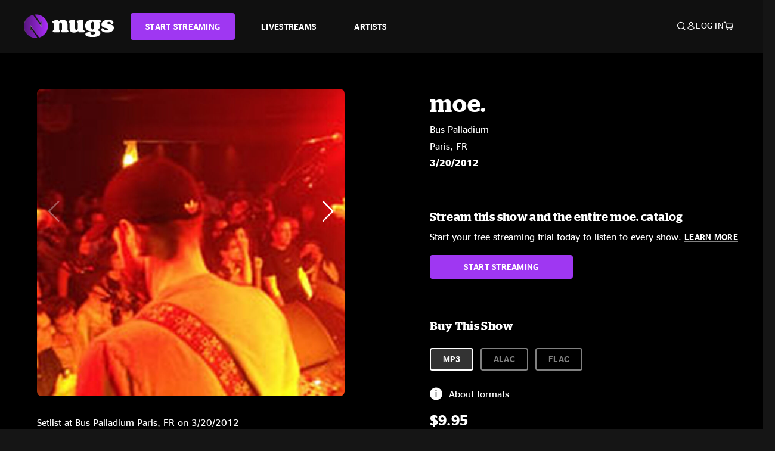

--- FILE ---
content_type: text/html;charset=UTF-8
request_url: https://www.nugs.net/live-download-of-moe.-bus-palladium-paris-fr-03-20-2012-mp3-flac-or-online-music-streaming/7398.html
body_size: 24582
content:
<!DOCTYPE html>
<html lang="en">
<head>

<script>//common/scripts.isml</script>





<script type="text/javascript">
    (function(){
        window.Urls = {"staticPath":"/on/demandware.static/Sites-NugsNet-Site/-/default/v1769189821049/","cartShow":"/cart/","getProductUrl":"/on/demandware.store/Sites-NugsNet-Site/default/Product-Show","removeImg":"/on/demandware.static/Sites-NugsNet-Site/-/default/dwb4fd8529/images/icon_remove.gif","addToCartUrl":"/on/demandware.store/Sites-NugsNet-Site/default/Cart-AddProduct"};
    }());
</script>

<script defer type="text/javascript" src="/on/demandware.static/Sites-NugsNet-Site/-/default/v1769189821049/js/main.js"></script>


    

    <script defer type="text/javascript" src="/on/demandware.static/Sites-NugsNet-Site/-/default/v1769189821049/js/productDetail.js" ></script>







<meta charset=UTF-8>
<meta http-equiv="x-ua-compatible" content="ie=edge">
<meta name="viewport" content="width=device-width, initial-scale=1">

<title>moe. Live Concert Setlist at Bus Palladium, Paris, FR on 03-20-2012</title>
<meta name="description" content="moe. live downloads and online music streaming of 03/20/2012 at Bus Palladium Paris, FR. Listen to live concerts at nugs.net or download our mobile music app"/>
<meta name="keywords" content="nugs"/>


<meta property="og:title" content="moe. Live Concert Setlist at Bus Palladium, Paris, FR on 03-20-2012" />


<meta property="og:description" content="moe. live downloads and online music streaming of 03/20/2012 at Bus Palladium Paris, FR. Listen to live concerts at nugs.net or download our mobile music app" />




<meta property="og:image" content="https://www.nugs.net/dw/image/v2/BCHN_PRD/on/demandware.static/-/Sites-nugs-master/default/dw5251888b/images/hi-res/moe120320_01.jpg?sw=176&amp;sh=176">





<link rel="icon" type="image/png" href="/on/demandware.static/Sites-NugsNet-Site/-/default/dwe1c90eda/images/favicon.ico" />


<script>
/* -------------------------------------------------------------------------
* Identity bootstrap – must run **before** GTM and Optimizely
* ----------------------------------------------------------------------- */
(function bootstrapIdentity () {
/** 1. Make readable variables available to any front-end script. */
window.appUserID = "";
window.universalUserID = "a6760d96476056059dd21afa2c";
/** 2. Canonical getter for GA-4 + Optimizely integrations. */
window.getGaIdentifier = function () {
return window.universalUserID || null;
};
/** 3. Push the user_id into the dataLayer for GTM. */
window.dataLayer = window.dataLayer || [];
window.dataLayer.push({
'user_id': window.universalUserID || null,
'event': 'identifyUser'
});
})();
</script>


<script>
window.UncachedData = {
  "action": "Data-UncachedData",
  "queryString": "",
  "locale": "default",
  "sessionInfo": {
    "isCustomerAuthenticated": false,
    "sessionState": false,
    "isSubscriber": null
  },
  "__gtmEvents": [],
  "__mccEvents": [
    [
      "trackPageView"
    ]
  ]
}
window.CachedData = {
  "action": "Data-CachedData",
  "queryString": "",
  "locale": "default",
  "nugsAuthConfig": {
    "PROVIDER_ID": "nugsnet",
    "ENABLE_SSO": true,
    "SFCC_OIDC_CLIENT_ID": "3TwoVlLAUFrJX33n3HSCSO",
    "OIDC_BASE_URL": "https://id.nugs.net",
    "GRANT_TYPE_REFRESH_TOKEN": "refresh_token",
    "SAVE_REFRESH_TOKEN_ALWAYS": true,
    "DWSID_COOKIE_NAME": "dwsid",
    "SESSION_GUARD_COOKIE_NAME": "cc-sg",
    "SESSION_GUARD_COOKIE_AGE": 1800,
    "SESSION_STATE_COOKIE_NAME": "cc-ss",
    "REFRESH_TOKEN_COOKIE_NAME": "cc-refresh",
    "REFRESH_TOKEN_COOKIE_AGE": 604800,
    "OAUTH_TOKEN_REFRESH_TIME": 30000,
    "CONTROLLERS_TO_EXCLUDE": [
      "__Analytics-Start",
      "ConsentTracking-Check",
      "ConsentTracking-GetContent",
      "ConsentTracking-SetConsent",
      "ConsentTracking-SetSession",
      "__SYSTEM",
      "__Analytics"
    ],
    "CONTROLLERS_TO_INCLUDE_FORCED_REFRESH": []
  },
  "siteIntegrations": {
    "googlePlacesEnabled": false,
    "stripeCartridgeEnabled": true,
    "paypalCartridgeEnabled": true
  },
  "paypalConfig": {
    "CLIENT_ID": "AfBSdbnM3CDP0m8ApPxNlasf1Fz-ReX1DmnfwkkyJBf-_vhXnDnLvFkDAmu725PbsW8DZDJZjlE4iCBb"
  },
  "__gtmEvents": [],
  "__mccEvents": [
    [
      "trackPageView"
    ]
  ]
}
</script>






<script>
    window.dataLayer = window.dataLayer || [];
    window.dataLayer.push({"homepage_version":"control"});
</script>


<script src="https://cdn.optimizely.com/js/20105345443.js"></script>






<link id="globalStyles" rel="stylesheet" href="/on/demandware.static/Sites-NugsNet-Site/-/default/v1769189821049/css/global.css" />








<link rel="alternate" type="application/json+oembed" href="https://www.nugsapi.net/oembed/v1/shows/7398" title="03/20/12 Bus Palladium, Paris, FR ">


<!-- Marketing Cloud Analytics -->
<script type="text/javascript" src="//10886939.collect.igodigital.com/collect.js"></script>
<!-- End Marketing Cloud Analytics -->

<script>
    window.dataLayer = window.dataLayer || [];
    dataLayer.push({"environment":"production","demandwareID":"adacQaK0TaOBD9ycrJbl8sucmh","loggedInState":false,"locale":"default","currencyCode":"USD","pageLanguage":"en_US","registered":false,"email":"","emailHash":"","customerGroups":["Everyone","Unregistered"]});
</script>


<script>
    var pageAction = 'productshow';
    window.dataLayer = window.dataLayer || [];
    window.gtmEnabled = true;
    var orderId = -1;
    var gtmDataLayerEvent = false;
    var dataLayerEvent = {"event":"pdp","ecommerce":{"detail":{"actionField":{"list":"Product Detail Page"},"products":[]}}};
    var ga4DataLayerEvent = {"event":"view_item","ecommerce":{"currency":"USD","value":14.95,"items":[{"item_id":"7398-ALBUM","item_name":"03/20/12 Bus Palladium, Paris, FR ","price":14.95}]}};

    // In all cases except Order Confirmation, the data layer should be pushed, so default to that case
    var pushDataLayer = true;
    if (pageAction === 'orderconfirm') {
        // As of now, the correction is for order confirmation only
        if (dataLayerEvent) {
            orderId = getOrderId(dataLayerEvent);
        } else {
            orderId = getGA4OrderId(ga4DataLayerEvent);
        }

        var ordersPushedToGoogle = getOrdersPushedToGoogle();
        var orderHasBeenPushedToGoogle = orderHasBeenPushedToGoogle(orderId, ordersPushedToGoogle);
        if (orderHasBeenPushedToGoogle) {
            // If the data has already been sent, let's not push it again.
            pushDataLayer = false;
        }
    }

    if (pushDataLayer) {
        if (gtmDataLayerEvent) {
            dataLayer.push(gtmDataLayerEvent);
        }

        if (dataLayerEvent) {
            dataLayer.push(dataLayerEvent);
        }

        // If both events active, clear first ecommerce object to prevent events affecting one another
        if (dataLayerEvent && ga4DataLayerEvent) {
            dataLayer.push({ ecommerce: null });
        }

        if (ga4DataLayerEvent) {
            dataLayer.push(ga4DataLayerEvent);
        }

        if (pageAction === 'orderconfirm') {
            // Add the orderId to the array of orders that is being stored in localStorage
            ordersPushedToGoogle.push(orderId);
            // The localStorage is what is used to prevent the duplicate send from mobile platforms
            window.localStorage.setItem('ordersPushedToGoogle', JSON.stringify(ordersPushedToGoogle));
        }
    }

    function getOrderId(dataLayer) {
        if ('ecommerce' in dataLayer) {
            if ('purchase' in dataLayer.ecommerce && 'actionField' in dataLayer.ecommerce.purchase &&
                'id' in dataLayer.ecommerce.purchase.actionField) {
                return dataLayer.ecommerce.purchase.actionField.id;
            }
        }

        return -1;
    }

    function getGA4OrderId(dataLayer) {
        if ('ecommerce' in dataLayer && 'transaction_id' in dataLayer.ecommerce) {
            return dataLayer.ecommerce.transaction_id;
        }

        return -1;
    }

    function getOrdersPushedToGoogle() {
        var ordersPushedToGoogleString = window.localStorage.getItem('ordersPushedToGoogle');
        if (ordersPushedToGoogleString && ordersPushedToGoogleString.length > 0) {
            return JSON.parse(ordersPushedToGoogleString);
        }

        return [];
    }

    function orderHasBeenPushedToGoogle(orderId, ordersPushedToGoogle) {
        if (orderId) {
            for (var index = 0; index < ordersPushedToGoogle.length; index++) {
                if (ordersPushedToGoogle[index] === orderId) {
                    return true;
                }
            }
        }

        return false;
    }
</script>


<!-- Google Tag Manager -->
<script>(function(w,d,s,l,i){w[l]=w[l]||[];w[l].push({'gtm.start':
new Date().getTime(),event:'gtm.js'});var f=d.getElementsByTagName(s)[0],
j=d.createElement(s),dl=l!='dataLayer'?'&l='+l:'';j.async=true;j.src=
'https://www.googletagmanager.com/gtm.js?id='+i+dl;f.parentNode.insertBefore(j,f);
})(window,document,'script','dataLayer','GTM-WPL3GVV');</script>
<!-- End Google Tag Manager -->


<script defer src="/on/demandware.static/Sites-NugsNet-Site/-/default/v1769189821049/js/tagmanager.js"></script>



<link id="pageDesignerStyles" rel="stylesheet" href="/on/demandware.static/Sites-NugsNet-Site/-/default/v1769189821049/css/pageDesignerPage.css" />

<link id="pageDesignerStyles" rel="stylesheet" href="/on/demandware.static/Sites-NugsNet-Site/-/default/v1769189821049/css/pageDesignerFriendly.css" />



<link rel="canonical" href="/live-download-of-moe.-bus-palladium-paris-fr-03-20-2012-mp3-flac-or-online-music-streaming/7398.html"/>

<script type="text/javascript">//<!--
/* <![CDATA[ (head-active_data.js) */
var dw = (window.dw || {});
dw.ac = {
    _analytics: null,
    _events: [],
    _category: "",
    _searchData: "",
    _anact: "",
    _anact_nohit_tag: "",
    _analytics_enabled: "true",
    _timeZone: "US/Pacific",
    _capture: function(configs) {
        if (Object.prototype.toString.call(configs) === "[object Array]") {
            configs.forEach(captureObject);
            return;
        }
        dw.ac._events.push(configs);
    },
	capture: function() { 
		dw.ac._capture(arguments);
		// send to CQ as well:
		if (window.CQuotient) {
			window.CQuotient.trackEventsFromAC(arguments);
		}
	},
    EV_PRD_SEARCHHIT: "searchhit",
    EV_PRD_DETAIL: "detail",
    EV_PRD_RECOMMENDATION: "recommendation",
    EV_PRD_SETPRODUCT: "setproduct",
    applyContext: function(context) {
        if (typeof context === "object" && context.hasOwnProperty("category")) {
        	dw.ac._category = context.category;
        }
        if (typeof context === "object" && context.hasOwnProperty("searchData")) {
        	dw.ac._searchData = context.searchData;
        }
    },
    setDWAnalytics: function(analytics) {
        dw.ac._analytics = analytics;
    },
    eventsIsEmpty: function() {
        return 0 == dw.ac._events.length;
    }
};
/* ]]> */
// -->
</script>
<script type="text/javascript">//<!--
/* <![CDATA[ (head-cquotient.js) */
var CQuotient = window.CQuotient = {};
CQuotient.clientId = 'bchn-NugsNet';
CQuotient.realm = 'BCHN';
CQuotient.siteId = 'NugsNet';
CQuotient.instanceType = 'prd';
CQuotient.locale = 'default';
CQuotient.fbPixelId = '__UNKNOWN__';
CQuotient.activities = [];
CQuotient.cqcid='';
CQuotient.cquid='';
CQuotient.cqeid='';
CQuotient.cqlid='';
CQuotient.apiHost='api.cquotient.com';
/* Turn this on to test against Staging Einstein */
/* CQuotient.useTest= true; */
CQuotient.useTest = ('true' === 'false');
CQuotient.initFromCookies = function () {
	var ca = document.cookie.split(';');
	for(var i=0;i < ca.length;i++) {
	  var c = ca[i];
	  while (c.charAt(0)==' ') c = c.substring(1,c.length);
	  if (c.indexOf('cqcid=') == 0) {
		CQuotient.cqcid=c.substring('cqcid='.length,c.length);
	  } else if (c.indexOf('cquid=') == 0) {
		  var value = c.substring('cquid='.length,c.length);
		  if (value) {
		  	var split_value = value.split("|", 3);
		  	if (split_value.length > 0) {
			  CQuotient.cquid=split_value[0];
		  	}
		  	if (split_value.length > 1) {
			  CQuotient.cqeid=split_value[1];
		  	}
		  	if (split_value.length > 2) {
			  CQuotient.cqlid=split_value[2];
		  	}
		  }
	  }
	}
}
CQuotient.getCQCookieId = function () {
	if(window.CQuotient.cqcid == '')
		window.CQuotient.initFromCookies();
	return window.CQuotient.cqcid;
};
CQuotient.getCQUserId = function () {
	if(window.CQuotient.cquid == '')
		window.CQuotient.initFromCookies();
	return window.CQuotient.cquid;
};
CQuotient.getCQHashedEmail = function () {
	if(window.CQuotient.cqeid == '')
		window.CQuotient.initFromCookies();
	return window.CQuotient.cqeid;
};
CQuotient.getCQHashedLogin = function () {
	if(window.CQuotient.cqlid == '')
		window.CQuotient.initFromCookies();
	return window.CQuotient.cqlid;
};
CQuotient.trackEventsFromAC = function (/* Object or Array */ events) {
try {
	if (Object.prototype.toString.call(events) === "[object Array]") {
		events.forEach(_trackASingleCQEvent);
	} else {
		CQuotient._trackASingleCQEvent(events);
	}
} catch(err) {}
};
CQuotient._trackASingleCQEvent = function ( /* Object */ event) {
	if (event && event.id) {
		if (event.type === dw.ac.EV_PRD_DETAIL) {
			CQuotient.trackViewProduct( {id:'', alt_id: event.id, type: 'raw_sku'} );
		} // not handling the other dw.ac.* events currently
	}
};
CQuotient.trackViewProduct = function(/* Object */ cqParamData){
	var cq_params = {};
	cq_params.cookieId = CQuotient.getCQCookieId();
	cq_params.userId = CQuotient.getCQUserId();
	cq_params.emailId = CQuotient.getCQHashedEmail();
	cq_params.loginId = CQuotient.getCQHashedLogin();
	cq_params.product = cqParamData.product;
	cq_params.realm = cqParamData.realm;
	cq_params.siteId = cqParamData.siteId;
	cq_params.instanceType = cqParamData.instanceType;
	cq_params.locale = CQuotient.locale;
	
	if(CQuotient.sendActivity) {
		CQuotient.sendActivity(CQuotient.clientId, 'viewProduct', cq_params);
	} else {
		CQuotient.activities.push({activityType: 'viewProduct', parameters: cq_params});
	}
};
/* ]]> */
// -->
</script>



   <script type="application/ld+json">
        {"@context":"http://schema.org/","@type":"Product","name":"03/20/12 Bus Palladium, Paris, FR ","description":null,"mpn":"7398","sku":"7398","image":["https://www.nugs.net/on/demandware.static/-/Sites-nugs-master/default/dw5251888b/images/hi-res/moe120320_01.jpg","https://www.nugs.net/on/demandware.static/-/Sites-nugs-master/default/dw80a444c1/images/hi-res/moe120320_02.jpg"],"offers":{"url":{},"@type":"Offer","priceCurrency":"USD","price":"0.99","availability":"http://schema.org/OutOfStock"}}
    </script>





</head>

<body class="  page-none">
<!-- Google Tag Manager (noscript) -->

<!-- End Google Tag Manager (noscript) -->


<div class="page" data-action="Product-Show" data-querystring="pid=7398" data-is-full-category-template="null" >











<a href="#maincontent" class="skip" aria-label="Skip to main content">Skip to main content</a>
<a href="#footercontent" class="skip" aria-label="Skip to footer content">Skip to footer content</a>

<div id="offcanvasMinicart" class="offcanvas offcanvas-end" tabindex="-1" aria-labelledby="offcanvasMinicartLabel">
    <div class="offcanvas-header">
        <h2 class="offcanvas-title" id="offcanvasMinicartLabel">Cart</h2>
        <button type="button" class="btn-close" data-bs-dismiss="offcanvas" aria-label="Close"></button>
    </div>
    <div class="offcanvas-body">
        <div class="container cart empty">
            <div class="row">
                <div class="col-12 text-center">
                    <h3>Your cart is empty.</h3>
                    <a href="/browse-artists/" class="btn btn-browse">BROWSE ARTISTS</a>
                </div>
            </div>
        </div>
    </div>
</div>


<header class="logo-left fixed-header  sticky-top" id="top-header">
    <div class="header-banner slide-up d-none">
        <div class="container">
            <div class="row no-gutters">
                <div class="col header-banner-column-2 d-flex justify-content-between align-items-center">
                    <div class="content">
                        
                        
	 

	
                    </div>
                    
                </div>
            </div>
        </div>
    </div>
    
    <nav class="header-nav navbar navbar-expand-lg" id="header-nav">
        <div class="header container">

            
                <button class="navbar-toggler" type="button" data-bs-toggle="offcanvas" data-bs-target="#offcanvasNavbar" aria-controls="offcanvasNavbar" aria-label="Toggle navigation"></button>
            

            <a class="navbar-brand header-logo-main-link" href="https://www.nugs.net/" title="nugs Home">
                <img src="/on/demandware.static/Sites-NugsNet-Site/-/default/dwa5d7c434/images/logo-redesign.svg" alt="nugs" class="img-fluid header-logo-main-img" />

            </a>

            <div class="offcanvas offcanvas-start" data-bs-backdrop="false" tabindex="-1" id="offcanvasNavbar" aria-labelledby="offcanvasNavbarLabel">
                <div class="offcanvas-body">
                    
                    
                    <div class="menu-group" role="navigation">
                        <ul class="nav navbar-nav" role="menu">
                            
                                
                                    
	 


	


    




    
        
        <li class="nav-item" role="menuitem">
  <a href="https://get.nugs.net" class="nav-link nav-link--start-streaming" role="link" tabindex="0">
      <button type="button" class="btn">START STREAMING</button>
  </a>
</li>
<li class="nav-item" role="menuitem">
  <a href="https://www.nugs.net/watch-live-music/" class="nav-link" role="link" tabindex="1">LIVESTREAMS</a>
</li>
<li class="nav-item" role="menuitem">
  <a href="https://www.nugs.net/browse-artists/" class="nav-link" role="link" tabindex="2">ARTISTS</a>
</li>
<!-- Keep This <li> here for the menu split -->
<li><hr class="border d-lg-none" /></li>
    

 
	
                                
                            
                            
                                
    <li class="nav-item account-item d-lg-none" role="menuitem">
        <a href="https://www.nugs.net/on/demandware.store/Sites-NugsNet-Site/default/Login-OAuthLogin?oauthProvider=nugsnet&amp;ui_flow=register" class="nav-link user-message">
            Create Account
        </a>
    </li>
    <li class="nav-item account-item d-lg-none" role="menuitem">
        <a href="https://www.nugs.net/on/demandware.store/Sites-NugsNet-Site/default/Login-OAuthLogin?oauthProvider=nugsnet" class="nav-link user-message">
            Log In
        </a>
    </li>


                            
                        </ul>
                    </div>
                </div>
            </div>

            <div class="d-flex justify-content-end align-items-center flex-grow-1 gap-4 gap-sm-5 navbar-icons">
                

                
                    <div class="search-toggle">
                        <button class="header-actions-btn search-toggle-btn js-search-toggle-btn collapsed" type="button" data-bs-toggle="collapse" data-bs-target="#searchCollapse" aria-expanded="false" aria-controls="searchCollapse" aria-label="Search">
                            <span class="header-search-toggle-icon">
                                <span class="icon icon-search"></span>
                                
                            </span>
                            
                        </button>
                    </div>

                    
	 


	


    




    
        
        <div class="d-lg-none">
   <a class="subscribe js-scroll-to-plan icon-headphone" href="/#plans" title="Subscribe Now"></a>
</div>
<div class="d-lg-none">
    <a class="watch icon-watch" href="/livestreams-concerts-live-downloads-in-mp3-flac-or-online-music-streaming/" title="Listen Now"></a>
</div>
    

 
	
                
                
                
                    <div class="header-account-container d-none d-lg-block ">
                        
    <div class="user dropdown">
        <a href="#" role="button" data-bs-toggle="dropdown" aria-expanded="false" id="accountMenuTrigger" class="account-dropdown">
            <span class="icon icon-account"></span>
            <span class="user-message">Log In</span>
        </a>

        <ul class="dropdown-menu dropdown-menu-end account-menu-dropdown js-account-menu-dropdown">
            <li>
                <a class="dropdown-item" href="https://www.nugs.net/on/demandware.store/Sites-NugsNet-Site/default/Login-OAuthLogin?oauthProvider=nugsnet" role="button" aria-label="Login to your account">
                    <span class="user-message">Log in</span>
                </a>
            </li>
            <li>
                <a class="dropdown-item" href="https://www.nugs.net/on/demandware.store/Sites-NugsNet-Site/default/Login-OAuthLogin?oauthProvider=nugsnet&amp;ui_flow=register" role="button" aria-label="Login to your account">
                    <span class="user-message">Create account</span>
                </a>
            </li>
        </ul>

        

        
    </div>




                    </div>
                

                
                    <div class="minicart" data-action-url="/on/demandware.store/Sites-NugsNet-Site/default/Cart-MiniCartShow">
                        <div class="minicart-total">
    <a class="minicart-link minicart-empty" data-bs-toggle="offcanvas" href="#offcanvasMinicart" aria-controls="offcanvasMinicart" title="Cart 0 Items" aria-label="Cart 0 Items" aria-haspopup="true" tabindex="0">
        <i class="icon icon-cart"></i>
        <span class="minicart-quantity">
            0
        </span>
    </a>
</div>



                    </div>
                
            </div>
        </div>
    </nav>

    <div class="search-wrapper d-flex">
        <div class="collapse container" id="searchCollapse">
            <div class="site-search rounded-pill my-3">
    <form role="search"
          action="/search/"
          method="get"
          name="simpleSearch">
        <div class="input-group py-3">
            <button type="submit" name="search-button" class="btn search-button" aria-label="Submit search keywords">
                <i class="icon icon-search"></i>
            </button>
            <input class="form-control search-field"
               type="text"
               name="q"
               value=""
               placeholder="Search"
               role="combobox"
               aria-describedby="search-assistive-text"
               aria-haspopup="listbox"
               aria-owns="search-results"
               aria-expanded="false"
               aria-autocomplete="list"
               aria-activedescendant=""
               aria-controls="search-results"
               aria-label="Enter Keyword or Item Number"
               autocomplete="off" />
            <button type="reset" name="reset-button" class="btn reset-button" aria-label="Clear search keywords">
                <i class="icon icon-close"></i>
            </button>
        </div>
        <div class="suggestions-wrapper" data-url="/on/demandware.store/Sites-NugsNet-Site/default/SearchServices-GetSuggestions?q="></div>
        <input type="hidden" value="default" name="lang">
    </form>
</div>

        </div>
    </div>

</header>


	 

	


<div role="main" id="maincontent">


    

    

    
    
    
    
    
    
    
    <!-- CQuotient Activity Tracking (viewProduct-cquotient.js) -->
<script type="text/javascript">//<!--
/* <![CDATA[ */
(function(){
	try {
		if(window.CQuotient) {
			var cq_params = {};
			cq_params.product = {
					id: '',
					sku: '',
					type: 'set',
					alt_id: '7398'
				};
			cq_params.realm = "BCHN";
			cq_params.siteId = "NugsNet";
			cq_params.instanceType = "prd";
			window.CQuotient.trackViewProduct(cq_params);
		}
	} catch(err) {}
})();
/* ]]> */
// -->
</script>
<script type="text/javascript">//<!--
/* <![CDATA[ (viewProduct-active_data.js) */
dw.ac._capture({id: "7398", type: "detail"});
/* ]]> */
// -->
</script>

    <div class="container product-detail product-set-detail" data-swatchable-attributes="null" data-pid="7398">

        <div class="row mb-3 no-gutters">
            
            <div class="product-image-tracks">
                
<div class="primary-images">
    
        <div class="product-set-slider">
            <div class="swiper-wrapper">
                
                    

                    

                    
                    <div class="swiper-slide pdp-slider thumb selected">
                        <div class="background-image" style="background-image: url(https://www.nugs.net/dw/image/v2/BCHN_PRD/on/demandware.static/-/Sites-nugs-master/default/dw5251888b/images/hi-res/moe120320_01.jpg?sw=800&amp;sh=800);"></div>
                        <div class="thumbnail-link">
                            <img class="productthumbnail" alt="03/20/12 Bus Palladium, Paris, FR "
                                    src="https://www.nugs.net/dw/image/v2/BCHN_PRD/on/demandware.static/-/Sites-nugs-master/default/dw5251888b/images/hi-res/moe120320_01.jpg?sw=800&amp;sh=800"
                                    decoding="async"
                            />
                        </div>
                    </div>
                
                    

                    

                    
                    <div class="swiper-slide pdp-slider thumb">
                        <div class="background-image" style="background-image: url(https://www.nugs.net/dw/image/v2/BCHN_PRD/on/demandware.static/-/Sites-nugs-master/default/dw80a444c1/images/hi-res/moe120320_02.jpg?sw=800&amp;sh=800);"></div>
                        <div class="thumbnail-link">
                            <img class="productthumbnail" alt="03/20/12 Bus Palladium, Paris, FR "
                                    src="https://www.nugs.net/dw/image/v2/BCHN_PRD/on/demandware.static/-/Sites-nugs-master/default/dw80a444c1/images/hi-res/moe120320_02.jpg?sw=800&amp;sh=800"
                                    decoding="async"
                            />
                        </div>
                    </div>
                
            </div>
            <div class="swiper-button-prev"></div>
            <div class="swiper-button-next"></div>
        </div>
    

</div>

                
                <div class="desktop">
                    <div class="setlist">
                        




































































































    <div class="product-set-list">
    

    <p class="setlist-title">Setlist at Bus Palladium Paris, FR on 3/20/2012</p>
    
    
        <h6>Set One</h6>
        <div class="product-set-container">
            
                
                <script type="text/javascript">//<!--
/* <![CDATA[ (viewProduct-active_data.js) */
dw.ac._capture({id: "134559-TRACK", type: "setproduct"});
/* ]]> */
// -->
</script>
                    <div class="product-set-item " id="item-134559-TRACK">
                        



































































































<div class="product-set-details">









<div id="clip-player-134559-TRACK" class="clip-player-container">
<canvas id="audioCanvas-134559-TRACK" width="34" height="34"></canvas>


<div id="playAudio-134559-TRACK" class="clip-player-button" data-stroke="#FFFFFF"></div>
<audio id="preview-134559-TRACK" src="https://assets.nugs.net/clips/moe120320d1c_01_Rainshine.mp3" class="clip-player"></audio>
</div>



<div class="item-name-time-wrapper">
<span class="item-name">
Rainshine
</span>
<span class="runningTime smallest steel">
393
</span>
</div>

</div>

                    </div>
                
            
                
                <script type="text/javascript">//<!--
/* <![CDATA[ (viewProduct-active_data.js) */
dw.ac._capture({id: "134560-TRACK", type: "setproduct"});
/* ]]> */
// -->
</script>
                    <div class="product-set-item " id="item-134560-TRACK">
                        



































































































<div class="product-set-details">









<div id="clip-player-134560-TRACK" class="clip-player-container">
<canvas id="audioCanvas-134560-TRACK" width="34" height="34"></canvas>


<div id="playAudio-134560-TRACK" class="clip-player-button" data-stroke="#FFFFFF"></div>
<audio id="preview-134560-TRACK" src="https://assets.nugs.net/clips/moe120320d1c_02_Spine_of_a_Dog.mp3" class="clip-player"></audio>
</div>



<div class="item-name-time-wrapper">
<span class="item-name">
Spine of a Dog
</span>
<span class="runningTime smallest steel">
663
</span>
</div>

</div>

                    </div>
                
            
                
                <script type="text/javascript">//<!--
/* <![CDATA[ (viewProduct-active_data.js) */
dw.ac._capture({id: "134561-TRACK", type: "setproduct"});
/* ]]> */
// -->
</script>
                    <div class="product-set-item " id="item-134561-TRACK">
                        



































































































<div class="product-set-details">









<div id="clip-player-134561-TRACK" class="clip-player-container">
<canvas id="audioCanvas-134561-TRACK" width="34" height="34"></canvas>


<div id="playAudio-134561-TRACK" class="clip-player-button" data-stroke="#FFFFFF"></div>
<audio id="preview-134561-TRACK" src="https://assets.nugs.net/clips/moe120320d1c_03_Buster.mp3" class="clip-player"></audio>
</div>



<div class="item-name-time-wrapper">
<span class="item-name">
Buster
</span>
<span class="runningTime smallest steel">
945
</span>
</div>

</div>

                    </div>
                
            
                
                <script type="text/javascript">//<!--
/* <![CDATA[ (viewProduct-active_data.js) */
dw.ac._capture({id: "134562-TRACK", type: "setproduct"});
/* ]]> */
// -->
</script>
                    <div class="product-set-item " id="item-134562-TRACK">
                        



































































































<div class="product-set-details">









<div id="clip-player-134562-TRACK" class="clip-player-container">
<canvas id="audioCanvas-134562-TRACK" width="34" height="34"></canvas>


<div id="playAudio-134562-TRACK" class="clip-player-button" data-stroke="#FFFFFF"></div>
<audio id="preview-134562-TRACK" src="https://assets.nugs.net/clips/moe120320d1c_04_Opium.mp3" class="clip-player"></audio>
</div>



<div class="item-name-time-wrapper">
<span class="item-name">
Opium
</span>
<span class="runningTime smallest steel">
790
</span>
</div>

</div>

                    </div>
                
            
                
                <script type="text/javascript">//<!--
/* <![CDATA[ (viewProduct-active_data.js) */
dw.ac._capture({id: "134563-TRACK", type: "setproduct"});
/* ]]> */
// -->
</script>
                    <div class="product-set-item " id="item-134563-TRACK">
                        



































































































<div class="product-set-details">









<div id="clip-player-134563-TRACK" class="clip-player-container">
<canvas id="audioCanvas-134563-TRACK" width="34" height="34"></canvas>


<div id="playAudio-134563-TRACK" class="clip-player-button" data-stroke="#FFFFFF"></div>
<audio id="preview-134563-TRACK" src="https://assets.nugs.net/clips/moe120320d1c_05_Kids.mp3" class="clip-player"></audio>
</div>



<div class="item-name-time-wrapper">
<span class="item-name">
Kids
</span>
<span class="runningTime smallest steel">
872
</span>
</div>

</div>

                    </div>
                
            
                
                <script type="text/javascript">//<!--
/* <![CDATA[ (viewProduct-active_data.js) */
dw.ac._capture({id: "134564-TRACK", type: "setproduct"});
/* ]]> */
// -->
</script>
                    <div class="product-set-item " id="item-134564-TRACK">
                        



































































































<div class="product-set-details">









<div id="clip-player-134564-TRACK" class="clip-player-container">
<canvas id="audioCanvas-134564-TRACK" width="34" height="34"></canvas>


<div id="playAudio-134564-TRACK" class="clip-player-button" data-stroke="#FFFFFF"></div>
<audio id="preview-134564-TRACK" src="https://assets.nugs.net/clips/moe120320d1c_06_Head.mp3" class="clip-player"></audio>
</div>



<div class="item-name-time-wrapper">
<span class="item-name">
Head
</span>
<span class="runningTime smallest steel">
884
</span>
</div>

</div>

                    </div>
                
            
                
                <script type="text/javascript">//<!--
/* <![CDATA[ (viewProduct-active_data.js) */
dw.ac._capture({id: "134565-TRACK", type: "setproduct"});
/* ]]> */
// -->
</script>
                    <div class="product-set-item " id="item-134565-TRACK">
                        



































































































<div class="product-set-details">









<div id="clip-player-134565-TRACK" class="clip-player-container">
<canvas id="audioCanvas-134565-TRACK" width="34" height="34"></canvas>


<div id="playAudio-134565-TRACK" class="clip-player-button" data-stroke="#FFFFFF"></div>
<audio id="preview-134565-TRACK" src="https://assets.nugs.net/clips/moe120320d2c_01_Good_Trip.mp3" class="clip-player"></audio>
</div>



<div class="item-name-time-wrapper">
<span class="item-name">
Good Trip
</span>
<span class="runningTime smallest steel">
417
</span>
</div>

</div>

                    </div>
                
            
                
                <script type="text/javascript">//<!--
/* <![CDATA[ (viewProduct-active_data.js) */
dw.ac._capture({id: "134566-TRACK", type: "setproduct"});
/* ]]> */
// -->
</script>
                    <div class="product-set-item " id="item-134566-TRACK">
                        



































































































<div class="product-set-details">









<div id="clip-player-134566-TRACK" class="clip-player-container">
<canvas id="audioCanvas-134566-TRACK" width="34" height="34"></canvas>


<div id="playAudio-134566-TRACK" class="clip-player-button" data-stroke="#FFFFFF"></div>
<audio id="preview-134566-TRACK" src="https://assets.nugs.net/clips/moe120320d2c_02_Down_Boy.mp3" class="clip-player"></audio>
</div>



<div class="item-name-time-wrapper">
<span class="item-name">
Down Boy
</span>
<span class="runningTime smallest steel">
650
</span>
</div>

</div>

                    </div>
                
            
                
                <script type="text/javascript">//<!--
/* <![CDATA[ (viewProduct-active_data.js) */
dw.ac._capture({id: "134567-TRACK", type: "setproduct"});
/* ]]> */
// -->
</script>
                    <div class="product-set-item " id="item-134567-TRACK">
                        



































































































<div class="product-set-details">









<div id="clip-player-134567-TRACK" class="clip-player-container">
<canvas id="audioCanvas-134567-TRACK" width="34" height="34"></canvas>


<div id="playAudio-134567-TRACK" class="clip-player-button" data-stroke="#FFFFFF"></div>
<audio id="preview-134567-TRACK" src="https://assets.nugs.net/clips/moe120320d2c_03_Meat.mp3" class="clip-player"></audio>
</div>



<div class="item-name-time-wrapper">
<span class="item-name">
Meat
</span>
<span class="runningTime smallest steel">
2008
</span>
</div>

</div>

                    </div>
                
            
                
                <script type="text/javascript">//<!--
/* <![CDATA[ (viewProduct-active_data.js) */
dw.ac._capture({id: "134568-TRACK", type: "setproduct"});
/* ]]> */
// -->
</script>
                    <div class="product-set-item " id="item-134568-TRACK">
                        



































































































<div class="product-set-details">









<div id="clip-player-134568-TRACK" class="clip-player-container">
<canvas id="audioCanvas-134568-TRACK" width="34" height="34"></canvas>


<div id="playAudio-134568-TRACK" class="clip-player-button" data-stroke="#FFFFFF"></div>
<audio id="preview-134568-TRACK" src="https://assets.nugs.net/clips/moe120320d2c_04_She_Sends_Me.mp3" class="clip-player"></audio>
</div>



<div class="item-name-time-wrapper">
<span class="item-name">
She Sends Me
</span>
<span class="runningTime smallest steel">
280
</span>
</div>

</div>

                    </div>
                
            
                
                <script type="text/javascript">//<!--
/* <![CDATA[ (viewProduct-active_data.js) */
dw.ac._capture({id: "134569-TRACK", type: "setproduct"});
/* ]]> */
// -->
</script>
                    <div class="product-set-item last" id="item-134569-TRACK">
                        



































































































<div class="product-set-details">









<div id="clip-player-134569-TRACK" class="clip-player-container">
<canvas id="audioCanvas-134569-TRACK" width="34" height="34"></canvas>


<div id="playAudio-134569-TRACK" class="clip-player-button" data-stroke="#FFFFFF"></div>
<audio id="preview-134569-TRACK" src="https://assets.nugs.net/clips/moe120320d2c_05_The_Weight.mp3" class="clip-player"></audio>
</div>



<div class="item-name-time-wrapper">
<span class="item-name">
The Weight
</span>
<span class="runningTime smallest steel">
397
</span>
</div>

</div>

                    </div>
                
            
        </div>
    
</div>


                    </div>

                    
                    

<div class="col-12 social-container">
    <h6>Share via</h6>
    <ul class="social-icons d-flex">
        <li>
            <a href="https://www.facebook.com/share.php?u=https%3A%2F%2Fwww.nugs.net%2Flive-download-of-moe.-bus-palladium-paris-fr-03-20-2012-mp3-flac-or-online-music-streaming%2F7398.html" title="Share 03/20/12 Bus Palladium, Paris, FR  on Facebook" data-share="facebook" aria-label="Share 03/20/12 Bus Palladium, Paris, FR  on Facebook" rel="noopener noreferrer" class="share-icons" target="_blank">
                <i class="facebook"></i>
            </a>
        </li>
        <li>
            <a href="https://twitter.com/share?url=https%3A%2F%2Fwww.nugs.net%2Flive-download-of-moe.-bus-palladium-paris-fr-03-20-2012-mp3-flac-or-online-music-streaming%2F7398.html&text=03/20/12 Bus Palladium, Paris, FR " data-share="twitter" title="Share a link to 03/20/12 Bus Palladium, Paris, FR  on Twitter" aria-label="Share a link to 03/20/12 Bus Palladium, Paris, FR  on Twitter" rel="noopener noreferrer" class="share-icons" target="_blank">
                <i class="x"></i>
            </a>
        </li>
        <li>
            <a href="#copy-link-message" class="share-link" data-bs-toggle="tooltip" id="fa-link" role="button" title="Copy a link to 03/20/12 Bus Palladium, Paris, FR " aria-label="Copy a link to 03/20/12 Bus Palladium, Paris, FR ">
                <i class="link"></i>
            </a>
            <input type="hidden" id="shareUrl" value="https://www.nugs.net/live-download-of-moe.-bus-palladium-paris-fr-03-20-2012-mp3-flac-or-online-music-streaming/7398.html"/>
        </li>
    </ul>
</div>
<div class="toast-messages copy-link-message d-none">
    <div class="alert alert-success text-center">
        The link to 03/20/12 Bus Palladium, Paris, FR  has been copied
    </div>
</div>

                </div>
            </div>

            <div class="product-data">
                
<div class="row">
    <div class="col">
        <a href="/moe.-concerts-live-downloads-in-mp3-flac-or-online-music-streaming-1/">
            
                <h3 class="product-name">moe.</h3>
            
            
        </a>
    </div>
</div>

                

     
    <div class="row">
        <div class="col">
            
    <div class="venue">
        <div class="venue-name">Bus Palladium</div>
        <div class="venue-city">Paris, FR</div>
    </div>

        </div>
    </div>

    
    <div class="row">
        <div class="col">
            
                <div class="performance-date">
                    3/20/2012
                </div>
            
        </div>
    </div>

                

                
                    





































































































    <div id="upsell-listen-block" class="upsell-listen-block borderbottom unauthenticated nonsubscriber">
        
            <div class="top unauthenticated">
                <div class="left">
                    <h2 class="heading">
                        
                            Stream this show and the entire moe. catalog
                        
                    </h2>
                </div>
            </div>
            <div class="body unauthenticated">
                



<div class="details">Start your free streaming trial today to listen to every show.
<a tabindex="0" class="js-modal-trigger anchor-btn" role="button" href="javascript:void(0);" data-trigger="#upsell-modal">Learn More</a></div>
<div id="upsell-modal" class="modal pdp-modal narrow">
<div class="modal-content"><span class="close js-close">&times;</span>
<h5>A nugs All Access subscription includes:</h5>
<ul class="bullets">
    <li>Watch hundreds of exclusive livestreams from your favorite artists</li>
    <li>Last night's show to deep archives, enjoy full-concert videos on demand</li>
    <li>Unlimited &amp; ad-free streaming</li>
    <li>Exclusive, artist-official concert audio daily</li>
    <li>MP3/AAC quality audio</li>
    <li>15% Off CDs, Downloads, and Pay-Per-Views</li>
</ul>
</div>
</div>


            </div>
            <div class="bottom unauthenticated">
                <a class="btn btn-primary start-sub-cta" href="https://get.nugs.net">Start Streaming</a>
            </div>
        
    </div>

                
                <div class="attributes product-detail-attributes">
                    
                    
                    
                    
                        
                            <div class="row" data-attr="format">
                                <div class="col-12">
                                    
                                        
                                        
<div class="attribute">
    <div class="format-attributes non-color-attribute-swatches" data-attr="format">
        <div class="select-format" id="format-1">
            <h2>
                Buy This Show
            </h2>

            <div class="primary-formats">
                
                    <div class="format-tile swatch-tile-container">
    <button class="format-attribute swatch"
        aria-label="Select Format MP3"
        aria-describedby="MP3"
        data-attr="format"
    >
        
        <span data-attr-value="MP3"
                data-display-value="MP3"
                data-pid="146343-ALBUMVARIANT"
                data-price="$9.95"
                data-sales-price="$9.95"
                data-promo-callout="null"
                class="
                    format-value
                    swatch-value
                    non-color-swatch-value
                    selected
                    selectable
                    available
                "
        >
                
            <span class="name">MP3</span>
        </span>

    </button>
</div>
                    
                
                    <div class="format-tile swatch-tile-container">
    <button class="format-attribute swatch"
        aria-label="Select Format ALAC"
        aria-describedby="ALAC"
        data-attr="format"
    >
        
        <span data-attr-value="ALAC"
                data-display-value="ALAC"
                data-pid="394642-ALBUMVARIANT"
                data-price="$14.95"
                data-sales-price="$14.95"
                data-promo-callout="null"
                class="
                    format-value
                    swatch-value
                    non-color-swatch-value
                    
                    selectable
                    available
                "
        >
                
            <span class="name">ALAC</span>
        </span>

    </button>
</div>
                    
                
                    <div class="format-tile swatch-tile-container">
    <button class="format-attribute swatch"
        aria-label="Select Format FLAC"
        aria-describedby="FLAC"
        data-attr="format"
    >
        
        <span data-attr-value="FLAC"
                data-display-value="FLAC"
                data-pid="146344-ALBUMVARIANT"
                data-price="$14.95"
                data-sales-price="$14.95"
                data-promo-callout="null"
                class="
                    format-value
                    swatch-value
                    non-color-swatch-value
                    
                    selectable
                    available
                "
        >
                
            <span class="name">FLAC</span>
        </span>

    </button>
</div>
                    
                        
            </div>

            
                <div class="about-format-link">
                    <a id="about-format-modal" class="about-formats" href="">About formats</a>
                </div>
            
        </div>
    </div>
</div>
                                    
                                </div>
                            </div>
                        

                        <div class="product-options">
                            
                        </div>

                        
                        

                        


                        <div class="row">
                            <div class="col">
                                <div class="prices top-prices clearfix">
                                    
                                    
    <div class="price">
        
        <span>
    
    
    

    

    
    <span class="sales">
        
        
        
            <span class="value" content="9.95">
        
        $9.95


        </span>
    </span>
</span>

    </div>


                                </div>
                            </div>
                        </div>

                        
                        
                        
                        <div class="promotions">
                            
    
    

                        </div>

                        
                        <div class="row qty-cart-container no-gutters borderbottom" id="qty-cart-container">
                            

                            
                            <div class="prices-add-to-cart-actions col-12 col-sm-6 col-md-7 col-lg-9">
                                
                                <div class="row cart-and-ipay commercepayments">
    <div class="col-sm-12">
        <input type="hidden" class="add-to-cart-url" value="/on/demandware.store/Sites-NugsNet-Site/default/Cart-AddProduct"/>
        <button class="add-to-cart btn btn-secondary"
                
                    data-gtmdata="{&quot;id&quot;:&quot;7398-ALBUM&quot;,&quot;name&quot;:&quot;03/20/12 Bus Palladium, Paris, FR &quot;,&quot;price&quot;:&quot;9.95&quot;}"
                    data-gtmga4data="{&quot;item_id&quot;:&quot;7398-ALBUM&quot;,&quot;item_variant&quot;:&quot;146343-ALBUMVARIANT&quot;,&quot;item_name&quot;:&quot;03/20/12 Bus Palladium, Paris, FR &quot;,&quot;item_category4&quot;:&quot;MP3&quot;,&quot;price&quot;:9.95,&quot;currencyCode&quot;:&quot;USD&quot;}"
                
                data-pid="146343-ALBUMVARIANT"
                data-addsourcetype=""
                data-pids="[object Object]"
                >
            <i class="fa fa-shopping-bag"></i>
            Add to Cart
        </button>
        
            <div class="js-paymentmethod-mutationobserver">
    <div class="paymentmethodwarning js-paymentmethodwarning-msgcontainer d-none mb-3"
        data-iframepresent="false"
        data-available_msg="",
        data-available_show="false",
        data-available_disable="true"
    ></div>

    <div class="js-paymentmethodwarning-affectedcontainer">
        
        <isapplepay class="dw-apple-pay-logo-black applePaySpecificityOverride" sku="146343-ALBUMVARIANT"></isapplepay>

        
    </div>
</div>

        
    </div>
</div>


                            </div>
                        </div>
                    
                    
                    
                    

                    <div class="mobile">
                        <div class="setlist">
                            




































































































    <div class="product-set-list">
    

    <p class="setlist-title">Setlist at Bus Palladium Paris, FR on 3/20/2012</p>
    
    
        <h6>Set One</h6>
        <div class="product-set-container">
            
                
                <script type="text/javascript">//<!--
/* <![CDATA[ (viewProduct-active_data.js) */
dw.ac._capture({id: "134559-TRACK", type: "setproduct"});
/* ]]> */
// -->
</script>
                    <div class="product-set-item " id="item-134559-TRACK">
                        



































































































<div class="product-set-details">









<div id="clip-player-134559-TRACK" class="clip-player-container">
<canvas id="audioCanvas-134559-TRACK" width="34" height="34"></canvas>


<div id="playAudio-134559-TRACK" class="clip-player-button" data-stroke="#FFFFFF"></div>
<audio id="preview-134559-TRACK" src="https://assets.nugs.net/clips/moe120320d1c_01_Rainshine.mp3" class="clip-player"></audio>
</div>



<div class="item-name-time-wrapper">
<span class="item-name">
Rainshine
</span>
<span class="runningTime smallest steel">
393
</span>
</div>

</div>

                    </div>
                
            
                
                <script type="text/javascript">//<!--
/* <![CDATA[ (viewProduct-active_data.js) */
dw.ac._capture({id: "134560-TRACK", type: "setproduct"});
/* ]]> */
// -->
</script>
                    <div class="product-set-item " id="item-134560-TRACK">
                        



































































































<div class="product-set-details">









<div id="clip-player-134560-TRACK" class="clip-player-container">
<canvas id="audioCanvas-134560-TRACK" width="34" height="34"></canvas>


<div id="playAudio-134560-TRACK" class="clip-player-button" data-stroke="#FFFFFF"></div>
<audio id="preview-134560-TRACK" src="https://assets.nugs.net/clips/moe120320d1c_02_Spine_of_a_Dog.mp3" class="clip-player"></audio>
</div>



<div class="item-name-time-wrapper">
<span class="item-name">
Spine of a Dog
</span>
<span class="runningTime smallest steel">
663
</span>
</div>

</div>

                    </div>
                
            
                
                <script type="text/javascript">//<!--
/* <![CDATA[ (viewProduct-active_data.js) */
dw.ac._capture({id: "134561-TRACK", type: "setproduct"});
/* ]]> */
// -->
</script>
                    <div class="product-set-item " id="item-134561-TRACK">
                        



































































































<div class="product-set-details">









<div id="clip-player-134561-TRACK" class="clip-player-container">
<canvas id="audioCanvas-134561-TRACK" width="34" height="34"></canvas>


<div id="playAudio-134561-TRACK" class="clip-player-button" data-stroke="#FFFFFF"></div>
<audio id="preview-134561-TRACK" src="https://assets.nugs.net/clips/moe120320d1c_03_Buster.mp3" class="clip-player"></audio>
</div>



<div class="item-name-time-wrapper">
<span class="item-name">
Buster
</span>
<span class="runningTime smallest steel">
945
</span>
</div>

</div>

                    </div>
                
            
                
                <script type="text/javascript">//<!--
/* <![CDATA[ (viewProduct-active_data.js) */
dw.ac._capture({id: "134562-TRACK", type: "setproduct"});
/* ]]> */
// -->
</script>
                    <div class="product-set-item " id="item-134562-TRACK">
                        



































































































<div class="product-set-details">









<div id="clip-player-134562-TRACK" class="clip-player-container">
<canvas id="audioCanvas-134562-TRACK" width="34" height="34"></canvas>


<div id="playAudio-134562-TRACK" class="clip-player-button" data-stroke="#FFFFFF"></div>
<audio id="preview-134562-TRACK" src="https://assets.nugs.net/clips/moe120320d1c_04_Opium.mp3" class="clip-player"></audio>
</div>



<div class="item-name-time-wrapper">
<span class="item-name">
Opium
</span>
<span class="runningTime smallest steel">
790
</span>
</div>

</div>

                    </div>
                
            
                
                <script type="text/javascript">//<!--
/* <![CDATA[ (viewProduct-active_data.js) */
dw.ac._capture({id: "134563-TRACK", type: "setproduct"});
/* ]]> */
// -->
</script>
                    <div class="product-set-item " id="item-134563-TRACK">
                        



































































































<div class="product-set-details">









<div id="clip-player-134563-TRACK" class="clip-player-container">
<canvas id="audioCanvas-134563-TRACK" width="34" height="34"></canvas>


<div id="playAudio-134563-TRACK" class="clip-player-button" data-stroke="#FFFFFF"></div>
<audio id="preview-134563-TRACK" src="https://assets.nugs.net/clips/moe120320d1c_05_Kids.mp3" class="clip-player"></audio>
</div>



<div class="item-name-time-wrapper">
<span class="item-name">
Kids
</span>
<span class="runningTime smallest steel">
872
</span>
</div>

</div>

                    </div>
                
            
                
                <script type="text/javascript">//<!--
/* <![CDATA[ (viewProduct-active_data.js) */
dw.ac._capture({id: "134564-TRACK", type: "setproduct"});
/* ]]> */
// -->
</script>
                    <div class="product-set-item " id="item-134564-TRACK">
                        



































































































<div class="product-set-details">









<div id="clip-player-134564-TRACK" class="clip-player-container">
<canvas id="audioCanvas-134564-TRACK" width="34" height="34"></canvas>


<div id="playAudio-134564-TRACK" class="clip-player-button" data-stroke="#FFFFFF"></div>
<audio id="preview-134564-TRACK" src="https://assets.nugs.net/clips/moe120320d1c_06_Head.mp3" class="clip-player"></audio>
</div>



<div class="item-name-time-wrapper">
<span class="item-name">
Head
</span>
<span class="runningTime smallest steel">
884
</span>
</div>

</div>

                    </div>
                
            
                
                <script type="text/javascript">//<!--
/* <![CDATA[ (viewProduct-active_data.js) */
dw.ac._capture({id: "134565-TRACK", type: "setproduct"});
/* ]]> */
// -->
</script>
                    <div class="product-set-item " id="item-134565-TRACK">
                        



































































































<div class="product-set-details">









<div id="clip-player-134565-TRACK" class="clip-player-container">
<canvas id="audioCanvas-134565-TRACK" width="34" height="34"></canvas>


<div id="playAudio-134565-TRACK" class="clip-player-button" data-stroke="#FFFFFF"></div>
<audio id="preview-134565-TRACK" src="https://assets.nugs.net/clips/moe120320d2c_01_Good_Trip.mp3" class="clip-player"></audio>
</div>



<div class="item-name-time-wrapper">
<span class="item-name">
Good Trip
</span>
<span class="runningTime smallest steel">
417
</span>
</div>

</div>

                    </div>
                
            
                
                <script type="text/javascript">//<!--
/* <![CDATA[ (viewProduct-active_data.js) */
dw.ac._capture({id: "134566-TRACK", type: "setproduct"});
/* ]]> */
// -->
</script>
                    <div class="product-set-item " id="item-134566-TRACK">
                        



































































































<div class="product-set-details">









<div id="clip-player-134566-TRACK" class="clip-player-container">
<canvas id="audioCanvas-134566-TRACK" width="34" height="34"></canvas>


<div id="playAudio-134566-TRACK" class="clip-player-button" data-stroke="#FFFFFF"></div>
<audio id="preview-134566-TRACK" src="https://assets.nugs.net/clips/moe120320d2c_02_Down_Boy.mp3" class="clip-player"></audio>
</div>



<div class="item-name-time-wrapper">
<span class="item-name">
Down Boy
</span>
<span class="runningTime smallest steel">
650
</span>
</div>

</div>

                    </div>
                
            
                
                <script type="text/javascript">//<!--
/* <![CDATA[ (viewProduct-active_data.js) */
dw.ac._capture({id: "134567-TRACK", type: "setproduct"});
/* ]]> */
// -->
</script>
                    <div class="product-set-item " id="item-134567-TRACK">
                        



































































































<div class="product-set-details">









<div id="clip-player-134567-TRACK" class="clip-player-container">
<canvas id="audioCanvas-134567-TRACK" width="34" height="34"></canvas>


<div id="playAudio-134567-TRACK" class="clip-player-button" data-stroke="#FFFFFF"></div>
<audio id="preview-134567-TRACK" src="https://assets.nugs.net/clips/moe120320d2c_03_Meat.mp3" class="clip-player"></audio>
</div>



<div class="item-name-time-wrapper">
<span class="item-name">
Meat
</span>
<span class="runningTime smallest steel">
2008
</span>
</div>

</div>

                    </div>
                
            
                
                <script type="text/javascript">//<!--
/* <![CDATA[ (viewProduct-active_data.js) */
dw.ac._capture({id: "134568-TRACK", type: "setproduct"});
/* ]]> */
// -->
</script>
                    <div class="product-set-item " id="item-134568-TRACK">
                        



































































































<div class="product-set-details">









<div id="clip-player-134568-TRACK" class="clip-player-container">
<canvas id="audioCanvas-134568-TRACK" width="34" height="34"></canvas>


<div id="playAudio-134568-TRACK" class="clip-player-button" data-stroke="#FFFFFF"></div>
<audio id="preview-134568-TRACK" src="https://assets.nugs.net/clips/moe120320d2c_04_She_Sends_Me.mp3" class="clip-player"></audio>
</div>



<div class="item-name-time-wrapper">
<span class="item-name">
She Sends Me
</span>
<span class="runningTime smallest steel">
280
</span>
</div>

</div>

                    </div>
                
            
                
                <script type="text/javascript">//<!--
/* <![CDATA[ (viewProduct-active_data.js) */
dw.ac._capture({id: "134569-TRACK", type: "setproduct"});
/* ]]> */
// -->
</script>
                    <div class="product-set-item last" id="item-134569-TRACK">
                        



































































































<div class="product-set-details">









<div id="clip-player-134569-TRACK" class="clip-player-container">
<canvas id="audioCanvas-134569-TRACK" width="34" height="34"></canvas>


<div id="playAudio-134569-TRACK" class="clip-player-button" data-stroke="#FFFFFF"></div>
<audio id="preview-134569-TRACK" src="https://assets.nugs.net/clips/moe120320d2c_05_The_Weight.mp3" class="clip-player"></audio>
</div>



<div class="item-name-time-wrapper">
<span class="item-name">
The Weight
</span>
<span class="runningTime smallest steel">
397
</span>
</div>

</div>

                    </div>
                
            
        </div>
    
</div>


                        </div>

                        
                        

<div class="col-12 social-container">
    <h6>Share via</h6>
    <ul class="social-icons d-flex">
        <li>
            <a href="https://www.facebook.com/share.php?u=https%3A%2F%2Fwww.nugs.net%2Flive-download-of-moe.-bus-palladium-paris-fr-03-20-2012-mp3-flac-or-online-music-streaming%2F7398.html" title="Share 03/20/12 Bus Palladium, Paris, FR  on Facebook" data-share="facebook" aria-label="Share 03/20/12 Bus Palladium, Paris, FR  on Facebook" rel="noopener noreferrer" class="share-icons" target="_blank">
                <i class="facebook"></i>
            </a>
        </li>
        <li>
            <a href="https://twitter.com/share?url=https%3A%2F%2Fwww.nugs.net%2Flive-download-of-moe.-bus-palladium-paris-fr-03-20-2012-mp3-flac-or-online-music-streaming%2F7398.html&text=03/20/12 Bus Palladium, Paris, FR " data-share="twitter" title="Share a link to 03/20/12 Bus Palladium, Paris, FR  on Twitter" aria-label="Share a link to 03/20/12 Bus Palladium, Paris, FR  on Twitter" rel="noopener noreferrer" class="share-icons" target="_blank">
                <i class="x"></i>
            </a>
        </li>
        <li>
            <a href="#copy-link-message" class="share-link" data-bs-toggle="tooltip" id="fa-link" role="button" title="Copy a link to 03/20/12 Bus Palladium, Paris, FR " aria-label="Copy a link to 03/20/12 Bus Palladium, Paris, FR ">
                <i class="link"></i>
            </a>
            <input type="hidden" id="shareUrl" value="https://www.nugs.net/live-download-of-moe.-bus-palladium-paris-fr-03-20-2012-mp3-flac-or-online-music-streaming/7398.html"/>
        </li>
    </ul>
</div>
<div class="toast-messages copy-link-message d-none">
    <div class="alert alert-success text-center">
        The link to 03/20/12 Bus Palladium, Paris, FR  has been copied
    </div>
</div>

                    </div>

                    


                    
                    
<span class="section-anchor" id="show-notes"></span>




                    
                        
                    
                </div>
            </div>
        </div>
        
        





































































































    <div class="pdp-recently-added flex-content-5">
        <div class="heading"><h2>More From This Artist</h2></div>
        <div class="pdp-recently-added-carousel swiper" data-swipertype="pdpRecentlyAdded">
            <div class="swiper-wrapper">
                
                    
                    
                        <div class="swiper-slide">
                            <div class="show" data-artist-id="196" data-artist-name="moe." data-show-id="45910">
                                <div class="cover">
                                    <a href="/live-download-of-moe.-palace-theatre-albany-ny-12-27-2025-mp3-flac-or-online-music-streaming/45910.html" title="moe.">
                                        
                                            <img src="https://assets-01.nugscdn.net/livedownloads/images/shows/moe251227_01.jpg" title="moe." alt="moe." />
                                        
                                    </a>
                                </div>
                                <div class="title">
                                    <a class="title-link" href="/live-download-of-moe.-palace-theatre-albany-ny-12-27-2025-mp3-flac-or-online-music-streaming/45910.html" title="moe.">
                                        
                                            <div class="venue">
                                                <span class="venue-name">Palace Theatre</span>
                                                
                                                    <span class="location">Albany, NY</span>
                                                
                                            </div>
                                        
                                        
                                            
                                            <span class="date">Dec 27, 2025</span>
                                        
                                    </a>
                                </div>
                            </div>
                        </div>
                    
                
                    
                    
                        <div class="swiper-slide">
                            <div class="show" data-artist-id="196" data-artist-name="moe." data-show-id="45511">
                                <div class="cover">
                                    <a href="/live-download-of-moe.-the-wilbur-boston-ma-11-21-2025-mp3-flac-or-online-music-streaming/45511.html" title="moe.">
                                        
                                            <img src="https://assets-01.nugscdn.net/livedownloads/images/shows/moe251121_01.jpg" title="moe." alt="moe." />
                                        
                                    </a>
                                </div>
                                <div class="title">
                                    <a class="title-link" href="/live-download-of-moe.-the-wilbur-boston-ma-11-21-2025-mp3-flac-or-online-music-streaming/45511.html" title="moe.">
                                        
                                            <div class="venue">
                                                <span class="venue-name">The Wilbur</span>
                                                
                                                    <span class="location">Boston, MA</span>
                                                
                                            </div>
                                        
                                        
                                            
                                            <span class="date">Nov 21, 2025</span>
                                        
                                    </a>
                                </div>
                            </div>
                        </div>
                    
                
                    
                    
                        <div class="swiper-slide">
                            <div class="show" data-artist-id="196" data-artist-name="moe." data-show-id="45491">
                                <div class="cover">
                                    <a href="/live-download-of-moe.-the-wilbur-boston-ma-11-20-2025-mp3-flac-or-online-music-streaming/45491.html" title="moe.">
                                        
                                            <img src="https://assets-01.nugscdn.net/livedownloads/images/shows/moe251120_01.jpg" title="moe." alt="moe." />
                                        
                                    </a>
                                </div>
                                <div class="title">
                                    <a class="title-link" href="/live-download-of-moe.-the-wilbur-boston-ma-11-20-2025-mp3-flac-or-online-music-streaming/45491.html" title="moe.">
                                        
                                            <div class="venue">
                                                <span class="venue-name">The Wilbur</span>
                                                
                                                    <span class="location">Boston, MA</span>
                                                
                                            </div>
                                        
                                        
                                            
                                            <span class="date">Nov 20, 2025</span>
                                        
                                    </a>
                                </div>
                            </div>
                        </div>
                    
                
                    
                    
                        <div class="swiper-slide">
                            <div class="show" data-artist-id="196" data-artist-name="moe." data-show-id="45244">
                                <div class="cover">
                                    <a href="/live-download-of-moe.-georgia-theatre-athens-ga-10-29-2025-mp3-flac-or-online-music-streaming/45244.html" title="moe.">
                                        
                                            <img src="https://assets-01.nugscdn.net/livedownloads/images/shows/moe251029_01.jpg" title="moe." alt="moe." />
                                        
                                    </a>
                                </div>
                                <div class="title">
                                    <a class="title-link" href="/live-download-of-moe.-georgia-theatre-athens-ga-10-29-2025-mp3-flac-or-online-music-streaming/45244.html" title="moe.">
                                        
                                            <div class="venue">
                                                <span class="venue-name">Georgia Theatre</span>
                                                
                                                    <span class="location">Athens, GA</span>
                                                
                                            </div>
                                        
                                        
                                            
                                            <span class="date">Oct 29, 2025</span>
                                        
                                    </a>
                                </div>
                            </div>
                        </div>
                    
                
                    
                    
                        <div class="swiper-slide">
                            <div class="show" data-artist-id="196" data-artist-name="moe." data-show-id="45222">
                                <div class="cover">
                                    <a href="/live-download-of-moe.-joy-theatre-new-orleans-la-11-01-2025-mp3-flac-or-online-music-streaming/45222.html" title="moe.">
                                        
                                            <img src="https://assets-01.nugscdn.net/livedownloads/images/shows/moe251101_01.jpg" title="moe." alt="moe." />
                                        
                                    </a>
                                </div>
                                <div class="title">
                                    <a class="title-link" href="/live-download-of-moe.-joy-theatre-new-orleans-la-11-01-2025-mp3-flac-or-online-music-streaming/45222.html" title="moe.">
                                        
                                            <div class="venue">
                                                <span class="venue-name">Joy Theatre</span>
                                                
                                                    <span class="location">New Orleans, LA</span>
                                                
                                            </div>
                                        
                                        
                                            
                                            <span class="date">Nov 01, 2025</span>
                                        
                                    </a>
                                </div>
                            </div>
                        </div>
                    
                
                    
                    
                        <div class="swiper-slide">
                            <div class="show" data-artist-id="196" data-artist-name="moe." data-show-id="45220">
                                <div class="cover">
                                    <a href="/live-download-of-moe.-hulaween-live-oak-fl-10-30-2025-mp3-flac-or-online-music-streaming/45220.html" title="moe.">
                                        
                                            <img src="https://assets-01.nugscdn.net/livedownloads/images/shows/moe251030_01.jpg" title="moe." alt="moe." />
                                        
                                    </a>
                                </div>
                                <div class="title">
                                    <a class="title-link" href="/live-download-of-moe.-hulaween-live-oak-fl-10-30-2025-mp3-flac-or-online-music-streaming/45220.html" title="moe.">
                                        
                                            <div class="venue">
                                                <span class="venue-name">Hulaween</span>
                                                
                                                    <span class="location">Live Oak, FL</span>
                                                
                                            </div>
                                        
                                        
                                            
                                            <span class="date">Oct 30, 2025</span>
                                        
                                    </a>
                                </div>
                            </div>
                        </div>
                    
                
                    
                    
                        <div class="swiper-slide">
                            <div class="show" data-artist-id="196" data-artist-name="moe." data-show-id="45192">
                                <div class="cover">
                                    <a href="/live-download-of-moe.-the-joy-theater-new-orleans-la-10-31-2025-mp3-flac-or-online-music-streaming/45192.html" title="moe.">
                                        
                                            <img src="https://assets-01.nugscdn.net/livedownloads/images/shows/moe251031_01.jpg" title="moe." alt="moe." />
                                        
                                    </a>
                                </div>
                                <div class="title">
                                    <a class="title-link" href="/live-download-of-moe.-the-joy-theater-new-orleans-la-10-31-2025-mp3-flac-or-online-music-streaming/45192.html" title="moe.">
                                        
                                            <div class="venue">
                                                <span class="venue-name">The Joy Theater</span>
                                                
                                                    <span class="location">New Orleans, LA</span>
                                                
                                            </div>
                                        
                                        
                                            
                                            <span class="date">Oct 31, 2025</span>
                                        
                                    </a>
                                </div>
                            </div>
                        </div>
                    
                
                    
                    
                        <div class="swiper-slide">
                            <div class="show" data-artist-id="196" data-artist-name="moe." data-show-id="44947">
                                <div class="cover">
                                    <a href="/live-download-of-moe.-brooklyn-bowl-nashville-nashville-tn-10-25-2025-mp3-flac-or-online-music-streaming/44947.html" title="moe.">
                                        
                                            <img src="https://assets-01.nugscdn.net/livedownloads/images/shows/moe251025_01.jpg" title="moe." alt="moe." />
                                        
                                    </a>
                                </div>
                                <div class="title">
                                    <a class="title-link" href="/live-download-of-moe.-brooklyn-bowl-nashville-nashville-tn-10-25-2025-mp3-flac-or-online-music-streaming/44947.html" title="moe.">
                                        
                                            <div class="venue">
                                                <span class="venue-name">Brooklyn Bowl Nashville</span>
                                                
                                                    <span class="location">Nashville, TN</span>
                                                
                                            </div>
                                        
                                        
                                            
                                            <span class="date">Oct 25, 2025</span>
                                        
                                    </a>
                                </div>
                            </div>
                        </div>
                    
                
                    
                    
                        <div class="swiper-slide">
                            <div class="show" data-artist-id="196" data-artist-name="moe." data-show-id="44935">
                                <div class="cover">
                                    <a href="/live-download-of-moe.-the-taft-theatre-cincinnati-oh-10-24-2025-mp3-flac-or-online-music-streaming/44935.html" title="moe.">
                                        
                                            <img src="https://assets-01.nugscdn.net/livedownloads/images/shows/moe251024_01.jpg" title="moe." alt="moe." />
                                        
                                    </a>
                                </div>
                                <div class="title">
                                    <a class="title-link" href="/live-download-of-moe.-the-taft-theatre-cincinnati-oh-10-24-2025-mp3-flac-or-online-music-streaming/44935.html" title="moe.">
                                        
                                            <div class="venue">
                                                <span class="venue-name">The Taft Theatre </span>
                                                
                                                    <span class="location">Cincinnati, OH</span>
                                                
                                            </div>
                                        
                                        
                                            
                                            <span class="date">Oct 24, 2025</span>
                                        
                                    </a>
                                </div>
                            </div>
                        </div>
                    
                
                    
                    
                        <div class="swiper-slide">
                            <div class="show" data-artist-id="196" data-artist-name="moe." data-show-id="44924">
                                <div class="cover">
                                    <a href="/live-download-of-moe.-the-pageant-st.-louis-mo-10-23-2025-mp3-flac-or-online-music-streaming/44924.html" title="moe.">
                                        
                                            <img src="https://assets-01.nugscdn.net/livedownloads/images/shows/moe251023_01.jpg" title="moe." alt="moe." />
                                        
                                    </a>
                                </div>
                                <div class="title">
                                    <a class="title-link" href="/live-download-of-moe.-the-pageant-st.-louis-mo-10-23-2025-mp3-flac-or-online-music-streaming/44924.html" title="moe.">
                                        
                                            <div class="venue">
                                                <span class="venue-name">The Pageant</span>
                                                
                                                    <span class="location">St. Louis, MO</span>
                                                
                                            </div>
                                        
                                        
                                            
                                            <span class="date">Oct 23, 2025</span>
                                        
                                    </a>
                                </div>
                            </div>
                        </div>
                    
                
                    
                    
                        <div class="swiper-slide">
                            <div class="show" data-artist-id="196" data-artist-name="moe." data-show-id="44888">
                                <div class="cover">
                                    <a href="/live-download-of-moe.-val-air-ballroom-des-moines-ia-10-21-2025-mp3-flac-or-online-music-streaming/44888.html" title="moe.">
                                        
                                            <img src="https://assets-01.nugscdn.net/livedownloads/images/shows/moe251021_01.jpg" title="moe." alt="moe." />
                                        
                                    </a>
                                </div>
                                <div class="title">
                                    <a class="title-link" href="/live-download-of-moe.-val-air-ballroom-des-moines-ia-10-21-2025-mp3-flac-or-online-music-streaming/44888.html" title="moe.">
                                        
                                            <div class="venue">
                                                <span class="venue-name">Val Air Ballroom</span>
                                                
                                                    <span class="location">Des Moines, IA</span>
                                                
                                            </div>
                                        
                                        
                                            
                                            <span class="date">Oct 21, 2025</span>
                                        
                                    </a>
                                </div>
                            </div>
                        </div>
                    
                
                    
                    
                        <div class="swiper-slide">
                            <div class="show" data-artist-id="196" data-artist-name="moe." data-show-id="44853">
                                <div class="cover">
                                    <a href="/live-download-of-moe.-the-fitzgerald-theater-st.-paul-mn-10-19-2025-mp3-flac-or-online-music-streaming/44853.html" title="moe.">
                                        
                                            <img src="https://assets-01.nugscdn.net/livedownloads/images/shows/moe251019_01.jpg" title="moe." alt="moe." />
                                        
                                    </a>
                                </div>
                                <div class="title">
                                    <a class="title-link" href="/live-download-of-moe.-the-fitzgerald-theater-st.-paul-mn-10-19-2025-mp3-flac-or-online-music-streaming/44853.html" title="moe.">
                                        
                                            <div class="venue">
                                                <span class="venue-name">The Fitzgerald Theater</span>
                                                
                                                    <span class="location">St. Paul, MN</span>
                                                
                                            </div>
                                        
                                        
                                            
                                            <span class="date">Oct 19, 2025</span>
                                        
                                    </a>
                                </div>
                            </div>
                        </div>
                    
                
                    
                    
                        <div class="swiper-slide">
                            <div class="show" data-artist-id="196" data-artist-name="moe." data-show-id="44812">
                                <div class="cover">
                                    <a href="/live-download-of-moe.-barrymore-theatre-madison-wi-10-18-2025-mp3-flac-or-online-music-streaming/44812.html" title="moe.">
                                        
                                            <img src="https://assets-01.nugscdn.net/livedownloads/images/shows/moe251018_01.jpg" title="moe." alt="moe." />
                                        
                                    </a>
                                </div>
                                <div class="title">
                                    <a class="title-link" href="/live-download-of-moe.-barrymore-theatre-madison-wi-10-18-2025-mp3-flac-or-online-music-streaming/44812.html" title="moe.">
                                        
                                            <div class="venue">
                                                <span class="venue-name">Barrymore Theatre</span>
                                                
                                                    <span class="location">Madison, WI</span>
                                                
                                            </div>
                                        
                                        
                                            
                                            <span class="date">Oct 18, 2025</span>
                                        
                                    </a>
                                </div>
                            </div>
                        </div>
                    
                
                    
                    
                        <div class="swiper-slide">
                            <div class="show" data-artist-id="196" data-artist-name="moe." data-show-id="44786">
                                <div class="cover">
                                    <a href="/live-download-of-moe.-the-vic-theatre-chicago-il-10-17-2025-mp3-flac-or-online-music-streaming/44786.html" title="moe.">
                                        
                                            <img src="https://assets-01.nugscdn.net/livedownloads/images/shows/moe251017_01.jpg" title="moe." alt="moe." />
                                        
                                    </a>
                                </div>
                                <div class="title">
                                    <a class="title-link" href="/live-download-of-moe.-the-vic-theatre-chicago-il-10-17-2025-mp3-flac-or-online-music-streaming/44786.html" title="moe.">
                                        
                                            <div class="venue">
                                                <span class="venue-name">The Vic Theatre</span>
                                                
                                                    <span class="location">Chicago, IL</span>
                                                
                                            </div>
                                        
                                        
                                            
                                            <span class="date">Oct 17, 2025</span>
                                        
                                    </a>
                                </div>
                            </div>
                        </div>
                    
                
                    
                    
                        <div class="swiper-slide">
                            <div class="show" data-artist-id="196" data-artist-name="moe." data-show-id="44773">
                                <div class="cover">
                                    <a href="/live-download-of-moe.-the-bluestone-columbus-oh-10-16-2025-mp3-flac-or-online-music-streaming/44773.html" title="moe.">
                                        
                                            <img src="https://assets-01.nugscdn.net/livedownloads/images/shows/moe251016_01.jpg" title="moe." alt="moe." />
                                        
                                    </a>
                                </div>
                                <div class="title">
                                    <a class="title-link" href="/live-download-of-moe.-the-bluestone-columbus-oh-10-16-2025-mp3-flac-or-online-music-streaming/44773.html" title="moe.">
                                        
                                            <div class="venue">
                                                <span class="venue-name">The Bluestone</span>
                                                
                                                    <span class="location">Columbus, OH</span>
                                                
                                            </div>
                                        
                                        
                                            
                                            <span class="date">Oct 16, 2025</span>
                                        
                                    </a>
                                </div>
                            </div>
                        </div>
                    
                
                    
                    
                        <div class="swiper-slide">
                            <div class="show" data-artist-id="196" data-artist-name="moe." data-show-id="41732">
                                <div class="cover">
                                    <a href="/live-download-of-moe.-the-jefferson-theater-charlottesville-va-03-05-2025-mp3-flac-or-online-music-streaming/41732.html" title="moe.">
                                        
                                            <img src="https://assets-01.nugscdn.net/livedownloads/images/shows/moe250305_01.jpg" title="moe." alt="moe." />
                                        
                                    </a>
                                </div>
                                <div class="title">
                                    <a class="title-link" href="/live-download-of-moe.-the-jefferson-theater-charlottesville-va-03-05-2025-mp3-flac-or-online-music-streaming/41732.html" title="moe.">
                                        
                                            <div class="venue">
                                                <span class="venue-name">The Jefferson Theater</span>
                                                
                                                    <span class="location">Charlottesville, VA</span>
                                                
                                            </div>
                                        
                                        
                                            
                                            <span class="date">Mar 05, 2025</span>
                                        
                                    </a>
                                </div>
                            </div>
                        </div>
                    
                
                    
                    
                        <div class="swiper-slide">
                            <div class="show" data-artist-id="196" data-artist-name="moe." data-show-id="41644">
                                <div class="cover">
                                    <a href="/live-download-of-moe.-mr-smalls-cafe-millvale-pa-03-02-2025-mp3-flac-or-online-music-streaming/41644.html" title="moe.">
                                        
                                            <img src="https://assets-01.nugscdn.net/livedownloads/images/shows/moe250302_02.jpg" title="moe." alt="moe." />
                                        
                                    </a>
                                </div>
                                <div class="title">
                                    <a class="title-link" href="/live-download-of-moe.-mr-smalls-cafe-millvale-pa-03-02-2025-mp3-flac-or-online-music-streaming/41644.html" title="moe.">
                                        
                                            <div class="venue">
                                                <span class="venue-name">Mr Smalls Cafe</span>
                                                
                                                    <span class="location">Millvale, PA</span>
                                                
                                            </div>
                                        
                                        
                                            
                                            <span class="date">Mar 02, 2025</span>
                                        
                                    </a>
                                </div>
                            </div>
                        </div>
                    
                
                    
                    
                        <div class="swiper-slide">
                            <div class="show" data-artist-id="196" data-artist-name="moe." data-show-id="41643">
                                <div class="cover">
                                    <a href="/live-download-of-moe.-brooklyn-bowl-philadelphia-pa-03-01-2025-mp3-flac-or-online-music-streaming/41643.html" title="moe.">
                                        
                                            <img src="https://assets-01.nugscdn.net/livedownloads/images/shows/moe250301_02.jpg" title="moe." alt="moe." />
                                        
                                    </a>
                                </div>
                                <div class="title">
                                    <a class="title-link" href="/live-download-of-moe.-brooklyn-bowl-philadelphia-pa-03-01-2025-mp3-flac-or-online-music-streaming/41643.html" title="moe.">
                                        
                                            <div class="venue">
                                                <span class="venue-name">Brooklyn Bowl</span>
                                                
                                                    <span class="location">Philadelphia, PA</span>
                                                
                                            </div>
                                        
                                        
                                            
                                            <span class="date">Mar 01, 2025</span>
                                        
                                    </a>
                                </div>
                            </div>
                        </div>
                    
                
                    
                    
                        <div class="swiper-slide">
                            <div class="show" data-artist-id="196" data-artist-name="moe." data-show-id="41603">
                                <div class="cover">
                                    <a href="/live-download-of-moe.-brooklyn-bowl-philadelphia-philadelphia-pa-02-28-2025-mp3-flac-or-online-music-streaming/41603.html" title="moe.">
                                        
                                            <img src="https://assets-01.nugscdn.net/livedownloads/images/shows/moe250228_01.jpg" title="moe." alt="moe." />
                                        
                                    </a>
                                </div>
                                <div class="title">
                                    <a class="title-link" href="/live-download-of-moe.-brooklyn-bowl-philadelphia-philadelphia-pa-02-28-2025-mp3-flac-or-online-music-streaming/41603.html" title="moe.">
                                        
                                            <div class="venue">
                                                <span class="venue-name">Brooklyn Bowl Philadelphia</span>
                                                
                                                    <span class="location">Philadelphia, PA</span>
                                                
                                            </div>
                                        
                                        
                                            
                                            <span class="date">Feb 28, 2025</span>
                                        
                                    </a>
                                </div>
                            </div>
                        </div>
                    
                
                    
                    
                        <div class="swiper-slide">
                            <div class="show" data-artist-id="196" data-artist-name="moe." data-show-id="41649">
                                <div class="cover">
                                    <a href="/live-download-of-moe.-wellmont-theater-montclair-nj-02-27-2025-mp3-flac-or-online-music-streaming/41649.html" title="moe.">
                                        
                                            <img src="https://assets-01.nugscdn.net/livedownloads/images/shows/moe250227_01.jpg" title="moe." alt="moe." />
                                        
                                    </a>
                                </div>
                                <div class="title">
                                    <a class="title-link" href="/live-download-of-moe.-wellmont-theater-montclair-nj-02-27-2025-mp3-flac-or-online-music-streaming/41649.html" title="moe.">
                                        
                                            <div class="venue">
                                                <span class="venue-name">Wellmont Theater</span>
                                                
                                                    <span class="location">Montclair, NJ</span>
                                                
                                            </div>
                                        
                                        
                                            
                                            <span class="date">Feb 27, 2025</span>
                                        
                                    </a>
                                </div>
                            </div>
                        </div>
                    
                
                    
                    
                        <div class="swiper-slide">
                            <div class="show" data-artist-id="196" data-artist-name="moe." data-show-id="41450">
                                <div class="cover">
                                    <a href="/live-download-of-moe.-gothic-theatre-englewood-co-02-16-2025-mp3-flac-or-online-music-streaming/41450.html" title="moe.">
                                        
                                            <img src="https://assets-01.nugscdn.net/livedownloads/images/shows/moe250216_01.jpg" title="moe." alt="moe." />
                                        
                                    </a>
                                </div>
                                <div class="title">
                                    <a class="title-link" href="/live-download-of-moe.-gothic-theatre-englewood-co-02-16-2025-mp3-flac-or-online-music-streaming/41450.html" title="moe.">
                                        
                                            <div class="venue">
                                                <span class="venue-name">Gothic Theatre</span>
                                                
                                                    <span class="location">Englewood, CO</span>
                                                
                                            </div>
                                        
                                        
                                            
                                            <span class="date">Feb 16, 2025</span>
                                        
                                    </a>
                                </div>
                            </div>
                        </div>
                    
                
                    
                    
                        <div class="swiper-slide">
                            <div class="show" data-artist-id="196" data-artist-name="moe." data-show-id="41449">
                                <div class="cover">
                                    <a href="/live-download-of-moe.-gothic-theatre-englewood-co-02-15-2025-mp3-flac-or-online-music-streaming/41449.html" title="moe.">
                                        
                                            <img src="https://assets-01.nugscdn.net/livedownloads/images/shows/moe250215_01.jpg" title="moe." alt="moe." />
                                        
                                    </a>
                                </div>
                                <div class="title">
                                    <a class="title-link" href="/live-download-of-moe.-gothic-theatre-englewood-co-02-15-2025-mp3-flac-or-online-music-streaming/41449.html" title="moe.">
                                        
                                            <div class="venue">
                                                <span class="venue-name">Gothic Theatre</span>
                                                
                                                    <span class="location">Englewood, CO</span>
                                                
                                            </div>
                                        
                                        
                                            
                                            <span class="date">Feb 15, 2025</span>
                                        
                                    </a>
                                </div>
                            </div>
                        </div>
                    
                
                    
                    
                        <div class="swiper-slide">
                            <div class="show" data-artist-id="196" data-artist-name="moe." data-show-id="41400">
                                <div class="cover">
                                    <a href="/live-download-of-moe.-10-mile-music-hall-frisco-co-02-14-2025-mp3-flac-or-online-music-streaming/41400.html" title="moe.">
                                        
                                            <img src="https://assets-01.nugscdn.net/livedownloads/images/shows/moe250214_01.jpg" title="moe." alt="moe." />
                                        
                                    </a>
                                </div>
                                <div class="title">
                                    <a class="title-link" href="/live-download-of-moe.-10-mile-music-hall-frisco-co-02-14-2025-mp3-flac-or-online-music-streaming/41400.html" title="moe.">
                                        
                                            <div class="venue">
                                                <span class="venue-name">10 Mile Music Hall</span>
                                                
                                                    <span class="location">Frisco, CO</span>
                                                
                                            </div>
                                        
                                        
                                            
                                            <span class="date">Feb 14, 2025</span>
                                        
                                    </a>
                                </div>
                            </div>
                        </div>
                    
                
                    
                    
                        <div class="swiper-slide">
                            <div class="show" data-artist-id="196" data-artist-name="moe." data-show-id="41399">
                                <div class="cover">
                                    <a href="/live-download-of-moe.-strings-music-festival-steamboat-springs-co-02-13-2025-mp3-flac-or-online-music-streaming/41399.html" title="moe.">
                                        
                                            <img src="https://assets-01.nugscdn.net/livedownloads/images/shows/moe250213_01.jpg" title="moe." alt="moe." />
                                        
                                    </a>
                                </div>
                                <div class="title">
                                    <a class="title-link" href="/live-download-of-moe.-strings-music-festival-steamboat-springs-co-02-13-2025-mp3-flac-or-online-music-streaming/41399.html" title="moe.">
                                        
                                            <div class="venue">
                                                <span class="venue-name">Strings Music Festival</span>
                                                
                                                    <span class="location">Steamboat Springs, CO</span>
                                                
                                            </div>
                                        
                                        
                                            
                                            <span class="date">Feb 13, 2025</span>
                                        
                                    </a>
                                </div>
                            </div>
                        </div>
                    
                
                    
                    
                        <div class="swiper-slide">
                            <div class="show" data-artist-id="196" data-artist-name="moe." data-show-id="41361">
                                <div class="cover">
                                    <a href="/live-download-of-moe.-the-commonwealth-room-south-salt-lake-ut-02-11-2025-mp3-flac-or-online-music-streaming/41361.html" title="moe.">
                                        
                                            <img src="https://assets-01.nugscdn.net/livedownloads/images/shows/moe250211_01.jpg" title="moe." alt="moe." />
                                        
                                    </a>
                                </div>
                                <div class="title">
                                    <a class="title-link" href="/live-download-of-moe.-the-commonwealth-room-south-salt-lake-ut-02-11-2025-mp3-flac-or-online-music-streaming/41361.html" title="moe.">
                                        
                                            <div class="venue">
                                                <span class="venue-name">The Commonwealth Room</span>
                                                
                                                    <span class="location">South Salt Lake, UT</span>
                                                
                                            </div>
                                        
                                        
                                            
                                            <span class="date">Feb 11, 2025</span>
                                        
                                    </a>
                                </div>
                            </div>
                        </div>
                    
                
                    
                    
                        <div class="swiper-slide">
                            <div class="show" data-artist-id="196" data-artist-name="moe." data-show-id="41339">
                                <div class="cover">
                                    <a href="/live-download-of-moe.-the-fillmore-san-francisco-ca-02-08-2025-mp3-flac-or-online-music-streaming/41339.html" title="moe.">
                                        
                                            <img src="https://assets-01.nugscdn.net/livedownloads/images/shows/moe250208_01.jpg" title="moe." alt="moe." />
                                        
                                    </a>
                                </div>
                                <div class="title">
                                    <a class="title-link" href="/live-download-of-moe.-the-fillmore-san-francisco-ca-02-08-2025-mp3-flac-or-online-music-streaming/41339.html" title="moe.">
                                        
                                            <div class="venue">
                                                <span class="venue-name">The Fillmore</span>
                                                
                                                    <span class="location">San Francisco, CA</span>
                                                
                                            </div>
                                        
                                        
                                            
                                            <span class="date">Feb 08, 2025</span>
                                        
                                    </a>
                                </div>
                            </div>
                        </div>
                    
                
                    
                    
                        <div class="swiper-slide">
                            <div class="show" data-artist-id="196" data-artist-name="moe." data-show-id="41326">
                                <div class="cover">
                                    <a href="/live-download-of-moe.-the-bellwether-los-angeles-ca-02-07-2025-mp3-flac-or-online-music-streaming/41326.html" title="moe.">
                                        
                                            <img src="https://assets-01.nugscdn.net/livedownloads/images/shows/moe250207_01.jpg" title="moe." alt="moe." />
                                        
                                    </a>
                                </div>
                                <div class="title">
                                    <a class="title-link" href="/live-download-of-moe.-the-bellwether-los-angeles-ca-02-07-2025-mp3-flac-or-online-music-streaming/41326.html" title="moe.">
                                        
                                            <div class="venue">
                                                <span class="venue-name">The Bellwether</span>
                                                
                                                    <span class="location">Los Angeles, CA</span>
                                                
                                            </div>
                                        
                                        
                                            
                                            <span class="date">Feb 07, 2025</span>
                                        
                                    </a>
                                </div>
                            </div>
                        </div>
                    
                
                    
                    
                        <div class="swiper-slide">
                            <div class="show" data-artist-id="196" data-artist-name="moe." data-show-id="41305">
                                <div class="cover">
                                    <a href="/live-download-of-moe.-belly-up-tavern-solana-beach-ca-02-06-2025-mp3-flac-or-online-music-streaming/41305.html" title="moe.">
                                        
                                            <img src="https://assets-01.nugscdn.net/livedownloads/images/shows/moe250206_01.jpg" title="moe." alt="moe." />
                                        
                                    </a>
                                </div>
                                <div class="title">
                                    <a class="title-link" href="/live-download-of-moe.-belly-up-tavern-solana-beach-ca-02-06-2025-mp3-flac-or-online-music-streaming/41305.html" title="moe.">
                                        
                                            <div class="venue">
                                                <span class="venue-name">Belly Up Tavern</span>
                                                
                                                    <span class="location">Solana Beach, CA</span>
                                                
                                            </div>
                                        
                                        
                                            
                                            <span class="date">Feb 06, 2025</span>
                                        
                                    </a>
                                </div>
                            </div>
                        </div>
                    
                
                    
                    
                        <div class="swiper-slide">
                            <div class="show" data-artist-id="196" data-artist-name="moe." data-show-id="41274">
                                <div class="cover">
                                    <a href="/live-download-of-moe.-belly-up-solana-beach-ca-02-05-2025-mp3-flac-or-online-music-streaming/41274.html" title="moe.">
                                        
                                            <img src="https://assets-01.nugscdn.net/livedownloads/images/shows/moe250205_01.jpg" title="moe." alt="moe." />
                                        
                                    </a>
                                </div>
                                <div class="title">
                                    <a class="title-link" href="/live-download-of-moe.-belly-up-solana-beach-ca-02-05-2025-mp3-flac-or-online-music-streaming/41274.html" title="moe.">
                                        
                                            <div class="venue">
                                                <span class="venue-name">Belly Up</span>
                                                
                                                    <span class="location">Solana Beach, CA</span>
                                                
                                            </div>
                                        
                                        
                                            
                                            <span class="date">Feb 05, 2025</span>
                                        
                                    </a>
                                </div>
                            </div>
                        </div>
                    
                
                    
                    
                        <div class="swiper-slide">
                            <div class="show" data-artist-id="196" data-artist-name="moe." data-show-id="41269">
                                <div class="cover">
                                    <a href="/live-download-of-moe.-crystal-bay-casino-crystal-bay-nv-02-03-2025-mp3-flac-or-online-music-streaming/41269.html" title="moe.">
                                        
                                            <img src="https://assets-01.nugscdn.net/livedownloads/images/shows/moe250203_01.jpg" title="moe." alt="moe." />
                                        
                                    </a>
                                </div>
                                <div class="title">
                                    <a class="title-link" href="/live-download-of-moe.-crystal-bay-casino-crystal-bay-nv-02-03-2025-mp3-flac-or-online-music-streaming/41269.html" title="moe.">
                                        
                                            <div class="venue">
                                                <span class="venue-name">Crystal Bay Casino</span>
                                                
                                                    <span class="location">Crystal Bay, NV</span>
                                                
                                            </div>
                                        
                                        
                                            
                                            <span class="date">Feb 03, 2025</span>
                                        
                                    </a>
                                </div>
                            </div>
                        </div>
                    
                
                    
                    
                        <div class="swiper-slide">
                            <div class="show" data-artist-id="196" data-artist-name="moe." data-show-id="41236">
                                <div class="cover">
                                    <a href="/live-download-of-moe.-neptune-theatre-seattle-wa-02-01-2025-mp3-flac-or-online-music-streaming/41236.html" title="moe.">
                                        
                                            <img src="https://assets-01.nugscdn.net/livedownloads/images/shows/moe250201_01.jpg" title="moe." alt="moe." />
                                        
                                    </a>
                                </div>
                                <div class="title">
                                    <a class="title-link" href="/live-download-of-moe.-neptune-theatre-seattle-wa-02-01-2025-mp3-flac-or-online-music-streaming/41236.html" title="moe.">
                                        
                                            <div class="venue">
                                                <span class="venue-name">Neptune Theatre</span>
                                                
                                                    <span class="location">Seattle, WA</span>
                                                
                                            </div>
                                        
                                        
                                            
                                            <span class="date">Feb 01, 2025</span>
                                        
                                    </a>
                                </div>
                            </div>
                        </div>
                    
                
                    
                    
                        <div class="swiper-slide">
                            <div class="show" data-artist-id="196" data-artist-name="moe." data-show-id="41172">
                                <div class="cover">
                                    <a href="/live-download-of-moe.-aladdin-theater-portland-or-01-31-2025-mp3-flac-or-online-music-streaming/41172.html" title="moe.">
                                        
                                            <img src="https://assets-01.nugscdn.net/livedownloads/images/shows/moe250131_01.jpg" title="moe." alt="moe." />
                                        
                                    </a>
                                </div>
                                <div class="title">
                                    <a class="title-link" href="/live-download-of-moe.-aladdin-theater-portland-or-01-31-2025-mp3-flac-or-online-music-streaming/41172.html" title="moe.">
                                        
                                            <div class="venue">
                                                <span class="venue-name">Aladdin Theater</span>
                                                
                                                    <span class="location">Portland, OR</span>
                                                
                                            </div>
                                        
                                        
                                            
                                            <span class="date">Jan 31, 2025</span>
                                        
                                    </a>
                                </div>
                            </div>
                        </div>
                    
                
                    
                    
                        <div class="swiper-slide">
                            <div class="show" data-artist-id="196" data-artist-name="moe." data-show-id="41170">
                                <div class="cover">
                                    <a href="/live-download-of-moe.-aladdin-theater-portland-or-01-30-2025-mp3-flac-or-online-music-streaming/41170.html" title="moe.">
                                        
                                            <img src="https://assets-01.nugscdn.net/livedownloads/images/shows/moe250130_01.jpg" title="moe." alt="moe." />
                                        
                                    </a>
                                </div>
                                <div class="title">
                                    <a class="title-link" href="/live-download-of-moe.-aladdin-theater-portland-or-01-30-2025-mp3-flac-or-online-music-streaming/41170.html" title="moe.">
                                        
                                            <div class="venue">
                                                <span class="venue-name">Aladdin Theater</span>
                                                
                                                    <span class="location">Portland, OR</span>
                                                
                                            </div>
                                        
                                        
                                            
                                            <span class="date">Jan 30, 2025</span>
                                        
                                    </a>
                                </div>
                            </div>
                        </div>
                    
                
                    
                    
                        <div class="swiper-slide">
                            <div class="show" data-artist-id="196" data-artist-name="moe." data-show-id="40989">
                                <div class="cover">
                                    <a href="/live-download-of-moe.-bearsville-theater-woodstock-ny-01-18-2025-mp3-flac-or-online-music-streaming/40989.html" title="moe.">
                                        
                                            <img src="https://assets-01.nugscdn.net/livedownloads/images/shows/moe250118_01.jpg" title="moe." alt="moe." />
                                        
                                    </a>
                                </div>
                                <div class="title">
                                    <a class="title-link" href="/live-download-of-moe.-bearsville-theater-woodstock-ny-01-18-2025-mp3-flac-or-online-music-streaming/40989.html" title="moe.">
                                        
                                            <div class="venue">
                                                <span class="venue-name">Bearsville Theater</span>
                                                
                                                    <span class="location">Woodstock, NY</span>
                                                
                                            </div>
                                        
                                        
                                            
                                            <span class="date">Jan 18, 2025</span>
                                        
                                    </a>
                                </div>
                            </div>
                        </div>
                    
                
                    
                    
                        <div class="swiper-slide">
                            <div class="show" data-artist-id="196" data-artist-name="moe." data-show-id="40976">
                                <div class="cover">
                                    <a href="/live-download-of-moe.-bearsville-theater-woodstock-ny-01-17-2025-mp3-flac-or-online-music-streaming/40976.html" title="moe.">
                                        
                                            <img src="https://assets-01.nugscdn.net/livedownloads/images/shows/moe250117_01.jpg" title="moe." alt="moe." />
                                        
                                    </a>
                                </div>
                                <div class="title">
                                    <a class="title-link" href="/live-download-of-moe.-bearsville-theater-woodstock-ny-01-17-2025-mp3-flac-or-online-music-streaming/40976.html" title="moe.">
                                        
                                            <div class="venue">
                                                <span class="venue-name">Bearsville Theater</span>
                                                
                                                    <span class="location">Woodstock, NY</span>
                                                
                                            </div>
                                        
                                        
                                            
                                            <span class="date">Jan 17, 2025</span>
                                        
                                    </a>
                                </div>
                            </div>
                        </div>
                    
                
                    
                    
                        <div class="swiper-slide">
                            <div class="show" data-artist-id="196" data-artist-name="moe." data-show-id="44609">
                                <div class="cover">
                                    <a href="/live-download-of-moe.-the-capitol-theatre-port-chester-ny-10-11-2025-mp3-flac-or-online-music-streaming/44609.html" title="moe.">
                                        
                                            <img src="https://assets-01.nugscdn.net/livedownloads/images/shows/moe251011_02.jpg" title="moe." alt="moe." />
                                        
                                    </a>
                                </div>
                                <div class="title">
                                    <a class="title-link" href="/live-download-of-moe.-the-capitol-theatre-port-chester-ny-10-11-2025-mp3-flac-or-online-music-streaming/44609.html" title="moe.">
                                        
                                            <div class="venue">
                                                <span class="venue-name">The Capitol Theatre</span>
                                                
                                                    <span class="location">Port Chester, NY</span>
                                                
                                            </div>
                                        
                                        
                                            
                                            <span class="date">Oct 11, 2025</span>
                                        
                                    </a>
                                </div>
                            </div>
                        </div>
                    
                
                    
                    
                        <div class="swiper-slide">
                            <div class="show" data-artist-id="196" data-artist-name="moe." data-show-id="44608">
                                <div class="cover">
                                    <a href="/live-download-of-moe.-brooklyn-bowl-new-york-ny-10-10-2025-mp3-flac-or-online-music-streaming/44608.html" title="moe.">
                                        
                                            <img src="https://assets-01.nugscdn.net/livedownloads/images/shows/moe251010_02.jpg" title="moe." alt="moe." />
                                        
                                    </a>
                                </div>
                                <div class="title">
                                    <a class="title-link" href="/live-download-of-moe.-brooklyn-bowl-new-york-ny-10-10-2025-mp3-flac-or-online-music-streaming/44608.html" title="moe.">
                                        
                                            <div class="venue">
                                                <span class="venue-name">Brooklyn Bowl</span>
                                                
                                                    <span class="location">New York, NY</span>
                                                
                                            </div>
                                        
                                        
                                            
                                            <span class="date">Oct 10, 2025</span>
                                        
                                    </a>
                                </div>
                            </div>
                        </div>
                    
                
                    
                    
                        <div class="swiper-slide">
                            <div class="show" data-artist-id="196" data-artist-name="moe." data-show-id="44607">
                                <div class="cover">
                                    <a href="/live-download-of-moe.-brooklyn-bowl-new-york-ny-10-09-2025-mp3-flac-or-online-music-streaming/44607.html" title="moe.">
                                        
                                            <img src="https://assets-01.nugscdn.net/livedownloads/images/shows/moe251009_02.jpg" title="moe." alt="moe." />
                                        
                                    </a>
                                </div>
                                <div class="title">
                                    <a class="title-link" href="/live-download-of-moe.-brooklyn-bowl-new-york-ny-10-09-2025-mp3-flac-or-online-music-streaming/44607.html" title="moe.">
                                        
                                            <div class="venue">
                                                <span class="venue-name">Brooklyn Bowl</span>
                                                
                                                    <span class="location">New York, NY</span>
                                                
                                            </div>
                                        
                                        
                                            
                                            <span class="date">Oct 09, 2025</span>
                                        
                                    </a>
                                </div>
                            </div>
                        </div>
                    
                
                    
                    
                        <div class="swiper-slide">
                            <div class="show" data-artist-id="196" data-artist-name="moe." data-show-id="44303">
                                <div class="cover">
                                    <a href="/live-download-of-moe.-bender-jamboree-las-vegas-nv-09-11-2025-mp3-flac-or-online-music-streaming/44303.html" title="moe.">
                                        
                                            <img src="https://assets-01.nugscdn.net/livedownloads/images/shows/moe250911_01.jpg" title="moe." alt="moe." />
                                        
                                    </a>
                                </div>
                                <div class="title">
                                    <a class="title-link" href="/live-download-of-moe.-bender-jamboree-las-vegas-nv-09-11-2025-mp3-flac-or-online-music-streaming/44303.html" title="moe.">
                                        
                                            <div class="venue">
                                                <span class="venue-name">Bender Jamboree</span>
                                                
                                                    <span class="location">Las Vegas, NV</span>
                                                
                                            </div>
                                        
                                        
                                            
                                            <span class="date">Sep 11, 2025</span>
                                        
                                    </a>
                                </div>
                            </div>
                        </div>
                    
                
                    
                    
                        <div class="swiper-slide">
                            <div class="show" data-artist-id="196" data-artist-name="moe." data-show-id="44282">
                                <div class="cover">
                                    <a href="/live-download-of-moe.-bowl-in-the-pines-sidney-me-09-07-2025-mp3-flac-or-online-music-streaming/44282.html" title="moe.">
                                        
                                            <img src="https://assets-01.nugscdn.net/livedownloads/images/shows/moe250907_01.jpg" title="moe." alt="moe." />
                                        
                                    </a>
                                </div>
                                <div class="title">
                                    <a class="title-link" href="/live-download-of-moe.-bowl-in-the-pines-sidney-me-09-07-2025-mp3-flac-or-online-music-streaming/44282.html" title="moe.">
                                        
                                            <div class="venue">
                                                <span class="venue-name">Bowl In The Pines</span>
                                                
                                                    <span class="location">Sidney, ME</span>
                                                
                                            </div>
                                        
                                        
                                            
                                            <span class="date">Sep 07, 2025</span>
                                        
                                    </a>
                                </div>
                            </div>
                        </div>
                    
                
                    
                    
                        <div class="swiper-slide">
                            <div class="show" data-artist-id="196" data-artist-name="moe." data-show-id="44276">
                                <div class="cover">
                                    <a href="/live-download-of-moe.-uptown-theater-providence-ri-09-06-2025-mp3-flac-or-online-music-streaming/44276.html" title="moe.">
                                        
                                            <img src="https://assets-01.nugscdn.net/livedownloads/images/shows/moe250906_01.jpg" title="moe." alt="moe." />
                                        
                                    </a>
                                </div>
                                <div class="title">
                                    <a class="title-link" href="/live-download-of-moe.-uptown-theater-providence-ri-09-06-2025-mp3-flac-or-online-music-streaming/44276.html" title="moe.">
                                        
                                            <div class="venue">
                                                <span class="venue-name">Uptown Theater</span>
                                                
                                                    <span class="location">Providence, RI</span>
                                                
                                            </div>
                                        
                                        
                                            
                                            <span class="date">Sep 06, 2025</span>
                                        
                                    </a>
                                </div>
                            </div>
                        </div>
                    
                
                    
                    
                        <div class="swiper-slide">
                            <div class="show" data-artist-id="196" data-artist-name="moe." data-show-id="44275">
                                <div class="cover">
                                    <a href="/live-download-of-moe.-mayo-pac-morristown-nj-09-05-2025-mp3-flac-or-online-music-streaming/44275.html" title="moe.">
                                        
                                            <img src="https://assets-01.nugscdn.net/livedownloads/images/shows/moe250905_01.jpg" title="moe." alt="moe." />
                                        
                                    </a>
                                </div>
                                <div class="title">
                                    <a class="title-link" href="/live-download-of-moe.-mayo-pac-morristown-nj-09-05-2025-mp3-flac-or-online-music-streaming/44275.html" title="moe.">
                                        
                                            <div class="venue">
                                                <span class="venue-name">Mayo PAC</span>
                                                
                                                    <span class="location">Morristown, NJ</span>
                                                
                                            </div>
                                        
                                        
                                            
                                            <span class="date">Sep 05, 2025</span>
                                        
                                    </a>
                                </div>
                            </div>
                        </div>
                    
                
                    
                    
                        <div class="swiper-slide">
                            <div class="show" data-artist-id="196" data-artist-name="moe." data-show-id="44140">
                                <div class="cover">
                                    <a href="/live-download-of-moe.-hartford-live-hartford-ct-09-04-2025-mp3-flac-or-online-music-streaming/44140.html" title="moe.">
                                        
                                            <img src="https://assets-01.nugscdn.net/livedownloads/images/shows/moe250904_01.jpg" title="moe." alt="moe." />
                                        
                                    </a>
                                </div>
                                <div class="title">
                                    <a class="title-link" href="/live-download-of-moe.-hartford-live-hartford-ct-09-04-2025-mp3-flac-or-online-music-streaming/44140.html" title="moe.">
                                        
                                            <div class="venue">
                                                <span class="venue-name">Hartford Live</span>
                                                
                                                    <span class="location">Hartford, CT</span>
                                                
                                            </div>
                                        
                                        
                                            
                                            <span class="date">Sep 04, 2025</span>
                                        
                                    </a>
                                </div>
                            </div>
                        </div>
                    
                
                    
                    
                        <div class="swiper-slide">
                            <div class="show" data-artist-id="196" data-artist-name="moe." data-show-id="44035">
                                <div class="cover">
                                    <a href="/live-download-of-moe.-adirondack-independence-music-festival-lake-george-ny-08-30-2025-mp3-flac-or-online-music-streaming/44035.html" title="moe.">
                                        
                                            <img src="https://assets-01.nugscdn.net/livedownloads/images/shows/moe250830_01.jpg" title="moe." alt="moe." />
                                        
                                    </a>
                                </div>
                                <div class="title">
                                    <a class="title-link" href="/live-download-of-moe.-adirondack-independence-music-festival-lake-george-ny-08-30-2025-mp3-flac-or-online-music-streaming/44035.html" title="moe.">
                                        
                                            <div class="venue">
                                                <span class="venue-name">Adirondack Independence Music Festival</span>
                                                
                                                    <span class="location">Lake George, NY</span>
                                                
                                            </div>
                                        
                                        
                                            
                                            <span class="date">Aug 30, 2025</span>
                                        
                                    </a>
                                </div>
                            </div>
                        </div>
                    
                
                    
                    
                        <div class="swiper-slide">
                            <div class="show" data-artist-id="196" data-artist-name="moe." data-show-id="44034">
                                <div class="cover">
                                    <a href="/live-download-of-moe.-adirondack-music-festival-lake-george-ny-08-29-2025-mp3-flac-or-online-music-streaming/44034.html" title="moe.">
                                        
                                            <img src="https://assets-01.nugscdn.net/livedownloads/images/shows/moe250829_01.jpg" title="moe." alt="moe." />
                                        
                                    </a>
                                </div>
                                <div class="title">
                                    <a class="title-link" href="/live-download-of-moe.-adirondack-music-festival-lake-george-ny-08-29-2025-mp3-flac-or-online-music-streaming/44034.html" title="moe.">
                                        
                                            <div class="venue">
                                                <span class="venue-name">Adirondack Music Festival</span>
                                                
                                                    <span class="location">Lake George, NY</span>
                                                
                                            </div>
                                        
                                        
                                            
                                            <span class="date">Aug 29, 2025</span>
                                        
                                    </a>
                                </div>
                            </div>
                        </div>
                    
                
                    
                    
                        <div class="swiper-slide">
                            <div class="show" data-artist-id="196" data-artist-name="moe." data-show-id="43876">
                                <div class="cover">
                                    <a href="/live-download-of-moe.-rock-the-ruins-indianapolis-in-08-16-2025-mp3-flac-or-online-music-streaming/43876.html" title="moe.">
                                        
                                            <img src="https://assets-01.nugscdn.net/livedownloads/images/shows/moe250816_01.jpg" title="moe." alt="moe." />
                                        
                                    </a>
                                </div>
                                <div class="title">
                                    <a class="title-link" href="/live-download-of-moe.-rock-the-ruins-indianapolis-in-08-16-2025-mp3-flac-or-online-music-streaming/43876.html" title="moe.">
                                        
                                            <div class="venue">
                                                <span class="venue-name">Rock the Ruins</span>
                                                
                                                    <span class="location">Indianapolis, IN</span>
                                                
                                            </div>
                                        
                                        
                                            
                                            <span class="date">Aug 16, 2025</span>
                                        
                                    </a>
                                </div>
                            </div>
                        </div>
                    
                
                    
                    
                        <div class="swiper-slide">
                            <div class="show" data-artist-id="196" data-artist-name="moe." data-show-id="43875">
                                <div class="cover">
                                    <a href="/live-download-of-moe.-cain-park-evans-amphitheater-cleveland-heights-oh-08-15-2025-mp3-flac-or-online-music-streaming/43875.html" title="moe.">
                                        
                                            <img src="https://assets-01.nugscdn.net/livedownloads/images/shows/moe250815_01.jpg" title="moe." alt="moe." />
                                        
                                    </a>
                                </div>
                                <div class="title">
                                    <a class="title-link" href="/live-download-of-moe.-cain-park-evans-amphitheater-cleveland-heights-oh-08-15-2025-mp3-flac-or-online-music-streaming/43875.html" title="moe.">
                                        
                                            <div class="venue">
                                                <span class="venue-name">Cain Park Evans Amphitheater</span>
                                                
                                                    <span class="location">Cleveland Heights, OH</span>
                                                
                                            </div>
                                        
                                        
                                            
                                            <span class="date">Aug 15, 2025</span>
                                        
                                    </a>
                                </div>
                            </div>
                        </div>
                    
                
                    
                    
                        <div class="swiper-slide">
                            <div class="show" data-artist-id="196" data-artist-name="moe." data-show-id="43862">
                                <div class="cover">
                                    <a href="/live-download-of-moe.-performance-pavilion-at-sweetwater-fort-wayne-in-08-14-2025-mp3-flac-or-online-music-streaming/43862.html" title="moe.">
                                        
                                            <img src="https://assets-01.nugscdn.net/livedownloads/images/shows/moe250814_01.jpg" title="moe." alt="moe." />
                                        
                                    </a>
                                </div>
                                <div class="title">
                                    <a class="title-link" href="/live-download-of-moe.-performance-pavilion-at-sweetwater-fort-wayne-in-08-14-2025-mp3-flac-or-online-music-streaming/43862.html" title="moe.">
                                        
                                            <div class="venue">
                                                <span class="venue-name">Performance Pavilion at Sweetwater</span>
                                                
                                                    <span class="location">Fort Wayne, IN</span>
                                                
                                            </div>
                                        
                                        
                                            
                                            <span class="date">Aug 14, 2025</span>
                                        
                                    </a>
                                </div>
                            </div>
                        </div>
                    
                
                    
                    
                        <div class="swiper-slide">
                            <div class="show" data-artist-id="196" data-artist-name="moe." data-show-id="43836">
                                <div class="cover">
                                    <a href="/live-download-of-moe.-corson-auditorium-interlochen-mi-08-12-2025-mp3-flac-or-online-music-streaming/43836.html" title="moe.">
                                        
                                            <img src="https://assets-01.nugscdn.net/livedownloads/images/shows/moe250812_01.jpg" title="moe." alt="moe." />
                                        
                                    </a>
                                </div>
                                <div class="title">
                                    <a class="title-link" href="/live-download-of-moe.-corson-auditorium-interlochen-mi-08-12-2025-mp3-flac-or-online-music-streaming/43836.html" title="moe.">
                                        
                                            <div class="venue">
                                                <span class="venue-name">Corson Auditorium</span>
                                                
                                                    <span class="location">Interlochen, MI</span>
                                                
                                            </div>
                                        
                                        
                                            
                                            <span class="date">Aug 12, 2025</span>
                                        
                                    </a>
                                </div>
                            </div>
                        </div>
                    
                
                    
                    
                        <div class="swiper-slide">
                            <div class="show" data-artist-id="196" data-artist-name="moe." data-show-id="43773">
                                <div class="cover">
                                    <a href="/live-download-of-moe.-hoochenanny-whiskey-and-music-festival-rochester-ny-08-10-2025-mp3-flac-or-online-music-streaming/43773.html" title="moe.">
                                        
                                            <img src="https://assets-01.nugscdn.net/livedownloads/images/shows/moe250810_01.jpg" title="moe." alt="moe." />
                                        
                                    </a>
                                </div>
                                <div class="title">
                                    <a class="title-link" href="/live-download-of-moe.-hoochenanny-whiskey-and-music-festival-rochester-ny-08-10-2025-mp3-flac-or-online-music-streaming/43773.html" title="moe.">
                                        
                                            <div class="venue">
                                                <span class="venue-name">Hoochenanny Whiskey and Music Festival</span>
                                                
                                                    <span class="location">Rochester, NY</span>
                                                
                                            </div>
                                        
                                        
                                            
                                            <span class="date">Aug 10, 2025</span>
                                        
                                    </a>
                                </div>
                            </div>
                        </div>
                    
                
                    
                    
                        <div class="swiper-slide">
                            <div class="show" data-artist-id="196" data-artist-name="moe." data-show-id="43772">
                                <div class="cover">
                                    <a href="/live-download-of-moe.-warner-vineyards-paw-paw-mi-08-09-2025-mp3-flac-or-online-music-streaming/43772.html" title="moe.">
                                        
                                            <img src="https://assets-01.nugscdn.net/livedownloads/images/shows/moe250809_01.jpg" title="moe." alt="moe." />
                                        
                                    </a>
                                </div>
                                <div class="title">
                                    <a class="title-link" href="/live-download-of-moe.-warner-vineyards-paw-paw-mi-08-09-2025-mp3-flac-or-online-music-streaming/43772.html" title="moe.">
                                        
                                            <div class="venue">
                                                <span class="venue-name">Warner Vineyards</span>
                                                
                                                    <span class="location">Paw Paw, MI</span>
                                                
                                            </div>
                                        
                                        
                                            
                                            <span class="date">Aug 09, 2025</span>
                                        
                                    </a>
                                </div>
                            </div>
                        </div>
                    
                
                    
                    
                        <div class="swiper-slide">
                            <div class="show" data-artist-id="196" data-artist-name="moe." data-show-id="43771">
                                <div class="cover">
                                    <a href="/live-download-of-moe.-people-fest-at-driftless-music-gardens-hillsboro-wi-08-08-2025-mp3-flac-or-online-music-streaming/43771.html" title="moe.">
                                        
                                            <img src="https://assets-01.nugscdn.net/livedownloads/images/shows/moe250808_01.jpg" title="moe." alt="moe." />
                                        
                                    </a>
                                </div>
                                <div class="title">
                                    <a class="title-link" href="/live-download-of-moe.-people-fest-at-driftless-music-gardens-hillsboro-wi-08-08-2025-mp3-flac-or-online-music-streaming/43771.html" title="moe.">
                                        
                                            <div class="venue">
                                                <span class="venue-name">People Fest at Driftless Music Gardens</span>
                                                
                                                    <span class="location">Hillsboro, WI</span>
                                                
                                            </div>
                                        
                                        
                                            
                                            <span class="date">Aug 08, 2025</span>
                                        
                                    </a>
                                </div>
                            </div>
                        </div>
                    
                
                    
                    
                        <div class="swiper-slide">
                            <div class="show" data-artist-id="196" data-artist-name="moe." data-show-id="43752">
                                <div class="cover">
                                    <a href="/live-download-of-moe.-peoria-riverfront-park-peoria-il-08-07-2025-mp3-flac-or-online-music-streaming/43752.html" title="moe.">
                                        
                                            <img src="https://assets-01.nugscdn.net/livedownloads/images/shows/moe250807_01.jpg" title="moe." alt="moe." />
                                        
                                    </a>
                                </div>
                                <div class="title">
                                    <a class="title-link" href="/live-download-of-moe.-peoria-riverfront-park-peoria-il-08-07-2025-mp3-flac-or-online-music-streaming/43752.html" title="moe.">
                                        
                                            <div class="venue">
                                                <span class="venue-name">Peoria RiverFront Park</span>
                                                
                                                    <span class="location">Peoria, IL</span>
                                                
                                            </div>
                                        
                                        
                                            
                                            <span class="date">Aug 07, 2025</span>
                                        
                                    </a>
                                </div>
                            </div>
                        </div>
                    
                
                    
                    
                        <div class="swiper-slide">
                            <div class="show" data-artist-id="196" data-artist-name="moe." data-show-id="43705">
                                <div class="cover">
                                    <a href="/live-download-of-moe.-the-burl-lexington-ky-08-05-2025-mp3-flac-or-online-music-streaming/43705.html" title="moe.">
                                        
                                            <img src="https://assets-01.nugscdn.net/livedownloads/images/shows/moe250805_01.jpg" title="moe." alt="moe." />
                                        
                                    </a>
                                </div>
                                <div class="title">
                                    <a class="title-link" href="/live-download-of-moe.-the-burl-lexington-ky-08-05-2025-mp3-flac-or-online-music-streaming/43705.html" title="moe.">
                                        
                                            <div class="venue">
                                                <span class="venue-name">The Burl</span>
                                                
                                                    <span class="location">Lexington, KY</span>
                                                
                                            </div>
                                        
                                        
                                            
                                            <span class="date">Aug 05, 2025</span>
                                        
                                    </a>
                                </div>
                            </div>
                        </div>
                    
                
                    
                    
                        <div class="swiper-slide">
                            <div class="show" data-artist-id="196" data-artist-name="moe." data-show-id="43643">
                                <div class="cover">
                                    <a href="/live-download-of-moe.-bears-picnic-blain-pa-08-02-2025-mp3-flac-or-online-music-streaming/43643.html" title="moe.">
                                        
                                            <img src="https://assets-01.nugscdn.net/livedownloads/images/shows/moe250802_01.jpg" title="moe." alt="moe." />
                                        
                                    </a>
                                </div>
                                <div class="title">
                                    <a class="title-link" href="/live-download-of-moe.-bears-picnic-blain-pa-08-02-2025-mp3-flac-or-online-music-streaming/43643.html" title="moe.">
                                        
                                            <div class="venue">
                                                <span class="venue-name">Bear's Picnic</span>
                                                
                                                    <span class="location">Blain, PA</span>
                                                
                                            </div>
                                        
                                        
                                            
                                            <span class="date">Aug 02, 2025</span>
                                        
                                    </a>
                                </div>
                            </div>
                        </div>
                    
                
                    
                    
                        <div class="swiper-slide">
                            <div class="show" data-artist-id="196" data-artist-name="moe." data-show-id="43553">
                                <div class="cover">
                                    <a href="/live-download-of-moe.-great-south-bay-music-festival-patchogue-ny-07-26-2025-mp3-flac-or-online-music-streaming/43553.html" title="moe.">
                                        
                                            <img src="https://assets-01.nugscdn.net/livedownloads/images/shows/moe250726_01.jpg" title="moe." alt="moe." />
                                        
                                    </a>
                                </div>
                                <div class="title">
                                    <a class="title-link" href="/live-download-of-moe.-great-south-bay-music-festival-patchogue-ny-07-26-2025-mp3-flac-or-online-music-streaming/43553.html" title="moe.">
                                        
                                            <div class="venue">
                                                <span class="venue-name">Great South Bay Music Festival</span>
                                                
                                                    <span class="location">Patchogue, NY</span>
                                                
                                            </div>
                                        
                                        
                                            
                                            <span class="date">Jul 26, 2025</span>
                                        
                                    </a>
                                </div>
                            </div>
                        </div>
                    
                
                    
                    
                        <div class="swiper-slide">
                            <div class="show" data-artist-id="196" data-artist-name="moe." data-show-id="43416">
                                <div class="cover">
                                    <a href="/live-download-of-moe.-pine-creek-lodge-livingston-mt-07-12-2025-mp3-flac-or-online-music-streaming/43416.html" title="moe.">
                                        
                                            <img src="https://assets-01.nugscdn.net/livedownloads/images/shows/moe250712_01.jpg" title="moe." alt="moe." />
                                        
                                    </a>
                                </div>
                                <div class="title">
                                    <a class="title-link" href="/live-download-of-moe.-pine-creek-lodge-livingston-mt-07-12-2025-mp3-flac-or-online-music-streaming/43416.html" title="moe.">
                                        
                                            <div class="venue">
                                                <span class="venue-name">Pine Creek Lodge</span>
                                                
                                                    <span class="location">Livingston, MT</span>
                                                
                                            </div>
                                        
                                        
                                            
                                            <span class="date">Jul 12, 2025</span>
                                        
                                    </a>
                                </div>
                            </div>
                        </div>
                    
                
                    
                    
                        <div class="swiper-slide">
                            <div class="show" data-artist-id="196" data-artist-name="moe." data-show-id="43398">
                                <div class="cover">
                                    <a href="/live-download-of-moe.-pine-creek-lodge-livingston-mt-07-11-2025-mp3-flac-or-online-music-streaming/43398.html" title="moe.">
                                        
                                            <img src="https://assets-01.nugscdn.net/livedownloads/images/shows/moe250711_01.jpg" title="moe." alt="moe." />
                                        
                                    </a>
                                </div>
                                <div class="title">
                                    <a class="title-link" href="/live-download-of-moe.-pine-creek-lodge-livingston-mt-07-11-2025-mp3-flac-or-online-music-streaming/43398.html" title="moe.">
                                        
                                            <div class="venue">
                                                <span class="venue-name">Pine Creek Lodge</span>
                                                
                                                    <span class="location">Livingston, MT</span>
                                                
                                            </div>
                                        
                                        
                                            
                                            <span class="date">Jul 11, 2025</span>
                                        
                                    </a>
                                </div>
                            </div>
                        </div>
                    
                
                    
                    
                        <div class="swiper-slide">
                            <div class="show" data-artist-id="196" data-artist-name="moe." data-show-id="43397">
                                <div class="cover">
                                    <a href="/live-download-of-moe.-music-in-the-mountains-big-sky-mt-07-10-2025-mp3-flac-or-online-music-streaming/43397.html" title="moe.">
                                        
                                            <img src="https://assets-01.nugscdn.net/livedownloads/images/shows/moe250710_01.jpg" title="moe." alt="moe." />
                                        
                                    </a>
                                </div>
                                <div class="title">
                                    <a class="title-link" href="/live-download-of-moe.-music-in-the-mountains-big-sky-mt-07-10-2025-mp3-flac-or-online-music-streaming/43397.html" title="moe.">
                                        
                                            <div class="venue">
                                                <span class="venue-name">Music In The Mountains</span>
                                                
                                                    <span class="location">Big Sky, MT</span>
                                                
                                            </div>
                                        
                                        
                                            
                                            <span class="date">Jul 10, 2025</span>
                                        
                                    </a>
                                </div>
                            </div>
                        </div>
                    
                
                    
                    
                        <div class="swiper-slide">
                            <div class="show" data-artist-id="196" data-artist-name="moe." data-show-id="43105">
                                <div class="cover">
                                    <a href="/live-download-of-moe.-mountain-jam-highmount-ny-06-22-2025-mp3-flac-or-online-music-streaming/43105.html" title="moe.">
                                        
                                            <img src="https://assets-01.nugscdn.net/livedownloads/images/shows/moe250622_01.jpg" title="moe." alt="moe." />
                                        
                                    </a>
                                </div>
                                <div class="title">
                                    <a class="title-link" href="/live-download-of-moe.-mountain-jam-highmount-ny-06-22-2025-mp3-flac-or-online-music-streaming/43105.html" title="moe.">
                                        
                                            <div class="venue">
                                                <span class="venue-name">Mountain Jam</span>
                                                
                                                    <span class="location">Highmount, NY</span>
                                                
                                            </div>
                                        
                                        
                                            
                                            <span class="date">Jun 22, 2025</span>
                                        
                                    </a>
                                </div>
                            </div>
                        </div>
                    
                
                    
                    
                        <div class="swiper-slide">
                            <div class="show" data-artist-id="196" data-artist-name="moe." data-show-id="43096">
                                <div class="cover">
                                    <a href="/live-download-of-moe.-count-basie-theatre-red-bank-nj-06-21-2025-mp3-flac-or-online-music-streaming/43096.html" title="moe.">
                                        
                                            <img src="https://assets-01.nugscdn.net/livedownloads/images/shows/moe250621_01.jpg" title="moe." alt="moe." />
                                        
                                    </a>
                                </div>
                                <div class="title">
                                    <a class="title-link" href="/live-download-of-moe.-count-basie-theatre-red-bank-nj-06-21-2025-mp3-flac-or-online-music-streaming/43096.html" title="moe.">
                                        
                                            <div class="venue">
                                                <span class="venue-name">Count Basie Theatre</span>
                                                
                                                    <span class="location">Red Bank, NJ</span>
                                                
                                            </div>
                                        
                                        
                                            
                                            <span class="date">Jun 21, 2025</span>
                                        
                                    </a>
                                </div>
                            </div>
                        </div>
                    
                
                    
                    
                        <div class="swiper-slide">
                            <div class="show" data-artist-id="196" data-artist-name="moe." data-show-id="43095">
                                <div class="cover">
                                    <a href="/live-download-of-moe.-cohab-space-ziggys-high-point-nc-06-20-2025-mp3-flac-or-online-music-streaming/43095.html" title="moe.">
                                        
                                            <img src="https://assets-01.nugscdn.net/livedownloads/images/shows/moe250620_01.jpg" title="moe." alt="moe." />
                                        
                                    </a>
                                </div>
                                <div class="title">
                                    <a class="title-link" href="/live-download-of-moe.-cohab-space-ziggys-high-point-nc-06-20-2025-mp3-flac-or-online-music-streaming/43095.html" title="moe.">
                                        
                                            <div class="venue">
                                                <span class="venue-name">COHAB Space Ziggy's</span>
                                                
                                                    <span class="location">High Point, NC</span>
                                                
                                            </div>
                                        
                                        
                                            
                                            <span class="date">Jun 20, 2025</span>
                                        
                                    </a>
                                </div>
                            </div>
                        </div>
                    
                
                    
                    
                        <div class="swiper-slide">
                            <div class="show" data-artist-id="196" data-artist-name="moe." data-show-id="43049">
                                <div class="cover">
                                    <a href="/live-download-of-moe.-charleston-pour-house-charleston-sc-06-19-2025-mp3-flac-or-online-music-streaming/43049.html" title="moe.">
                                        
                                            <img src="https://assets-01.nugscdn.net/livedownloads/images/shows/moe250619_01.jpg" title="moe." alt="moe." />
                                        
                                    </a>
                                </div>
                                <div class="title">
                                    <a class="title-link" href="/live-download-of-moe.-charleston-pour-house-charleston-sc-06-19-2025-mp3-flac-or-online-music-streaming/43049.html" title="moe.">
                                        
                                            <div class="venue">
                                                <span class="venue-name">Charleston Pour House</span>
                                                
                                                    <span class="location">Charleston, SC</span>
                                                
                                            </div>
                                        
                                        
                                            
                                            <span class="date">Jun 19, 2025</span>
                                        
                                    </a>
                                </div>
                            </div>
                        </div>
                    
                
                    
                    
                        <div class="swiper-slide">
                            <div class="show" data-artist-id="196" data-artist-name="moe." data-show-id="43046">
                                <div class="cover">
                                    <a href="/live-download-of-moe.-charleston-pour-house-charleston-sc-06-18-2025-mp3-flac-or-online-music-streaming/43046.html" title="moe.">
                                        
                                            <img src="https://assets-01.nugscdn.net/livedownloads/images/shows/moe250618_01.jpg" title="moe." alt="moe." />
                                        
                                    </a>
                                </div>
                                <div class="title">
                                    <a class="title-link" href="/live-download-of-moe.-charleston-pour-house-charleston-sc-06-18-2025-mp3-flac-or-online-music-streaming/43046.html" title="moe.">
                                        
                                            <div class="venue">
                                                <span class="venue-name">Charleston Pour House</span>
                                                
                                                    <span class="location">Charleston, SC</span>
                                                
                                            </div>
                                        
                                        
                                            
                                            <span class="date">Jun 18, 2025</span>
                                        
                                    </a>
                                </div>
                            </div>
                        </div>
                    
                
                    
                    
                        <div class="swiper-slide">
                            <div class="show" data-artist-id="196" data-artist-name="moe." data-show-id="42986">
                                <div class="cover">
                                    <a href="/live-download-of-moe.-merriweather-post-pavilion-columbia-md-06-15-2025-mp3-flac-or-online-music-streaming/42986.html" title="moe.">
                                        
                                            <img src="https://assets-01.nugscdn.net/livedownloads/images/shows/moe250615_01.jpg" title="moe." alt="moe." />
                                        
                                    </a>
                                </div>
                                <div class="title">
                                    <a class="title-link" href="/live-download-of-moe.-merriweather-post-pavilion-columbia-md-06-15-2025-mp3-flac-or-online-music-streaming/42986.html" title="moe.">
                                        
                                            <div class="venue">
                                                <span class="venue-name">Merriweather Post Pavilion</span>
                                                
                                                    <span class="location">Columbia, MD</span>
                                                
                                            </div>
                                        
                                        
                                            
                                            <span class="date">Jun 15, 2025</span>
                                        
                                    </a>
                                </div>
                            </div>
                        </div>
                    
                
                    
                    
                        <div class="swiper-slide">
                            <div class="show" data-artist-id="196" data-artist-name="moe." data-show-id="42976">
                                <div class="cover">
                                    <a href="/live-download-of-moe.-northlands-music-and-arts-festival-swanzey-nh-06-14-2025-mp3-flac-or-online-music-streaming/42976.html" title="moe.">
                                        
                                            <img src="https://assets-01.nugscdn.net/livedownloads/images/shows/moe250614_01.jpg" title="moe." alt="moe." />
                                        
                                    </a>
                                </div>
                                <div class="title">
                                    <a class="title-link" href="/live-download-of-moe.-northlands-music-and-arts-festival-swanzey-nh-06-14-2025-mp3-flac-or-online-music-streaming/42976.html" title="moe.">
                                        
                                            <div class="venue">
                                                <span class="venue-name">Northlands Music &amp; Arts Festival</span>
                                                
                                                    <span class="location">Swanzey, NH</span>
                                                
                                            </div>
                                        
                                        
                                            
                                            <span class="date">Jun 14, 2025</span>
                                        
                                    </a>
                                </div>
                            </div>
                        </div>
                    
                
                    
                    
                        <div class="swiper-slide">
                            <div class="show" data-artist-id="196" data-artist-name="moe." data-show-id="42961">
                                <div class="cover">
                                    <a href="/live-download-of-moe.-sharkeys-liverpool-ny-06-13-2025-mp3-flac-or-online-music-streaming/42961.html" title="moe.">
                                        
                                            <img src="https://assets-01.nugscdn.net/livedownloads/images/shows/moe250613_01.jpg" title="moe." alt="moe." />
                                        
                                    </a>
                                </div>
                                <div class="title">
                                    <a class="title-link" href="/live-download-of-moe.-sharkeys-liverpool-ny-06-13-2025-mp3-flac-or-online-music-streaming/42961.html" title="moe.">
                                        
                                            <div class="venue">
                                                <span class="venue-name">Sharkey's</span>
                                                
                                                    <span class="location">Liverpool, NY</span>
                                                
                                            </div>
                                        
                                        
                                            
                                            <span class="date">Jun 13, 2025</span>
                                        
                                    </a>
                                </div>
                            </div>
                        </div>
                    
                
                    
                    
                        <div class="swiper-slide">
                            <div class="show" data-artist-id="196" data-artist-name="moe." data-show-id="42869">
                                <div class="cover">
                                    <a href="/live-download-of-moe.-cathead-distillery-jackson-ms-06-07-2025-mp3-flac-or-online-music-streaming/42869.html" title="moe.">
                                        
                                            <img src="https://assets-01.nugscdn.net/livedownloads/images/shows/moe250607_01.jpg" title="moe." alt="moe." />
                                        
                                    </a>
                                </div>
                                <div class="title">
                                    <a class="title-link" href="/live-download-of-moe.-cathead-distillery-jackson-ms-06-07-2025-mp3-flac-or-online-music-streaming/42869.html" title="moe.">
                                        
                                            <div class="venue">
                                                <span class="venue-name">Cathead Distillery</span>
                                                
                                                    <span class="location">Jackson, MS</span>
                                                
                                            </div>
                                        
                                        
                                            
                                            <span class="date">Jun 07, 2025</span>
                                        
                                    </a>
                                </div>
                            </div>
                        </div>
                    
                
                    
                    
                        <div class="swiper-slide">
                            <div class="show" data-artist-id="196" data-artist-name="moe." data-show-id="42728">
                                <div class="cover">
                                    <a href="/live-download-of-moe.-dark-star-jubilee-thornville-oh-05-24-2025-mp3-flac-or-online-music-streaming/42728.html" title="moe.">
                                        
                                            <img src="https://assets-01.nugscdn.net/livedownloads/images/shows/moe250524_01.jpg" title="moe." alt="moe." />
                                        
                                    </a>
                                </div>
                                <div class="title">
                                    <a class="title-link" href="/live-download-of-moe.-dark-star-jubilee-thornville-oh-05-24-2025-mp3-flac-or-online-music-streaming/42728.html" title="moe.">
                                        
                                            <div class="venue">
                                                <span class="venue-name">Dark Star Jubilee</span>
                                                
                                                    <span class="location">Thornville, OH</span>
                                                
                                            </div>
                                        
                                        
                                            
                                            <span class="date">May 24, 2025</span>
                                        
                                    </a>
                                </div>
                            </div>
                        </div>
                    
                
                    
                    
                        <div class="swiper-slide">
                            <div class="show" data-artist-id="196" data-artist-name="moe." data-show-id="42388">
                                <div class="cover">
                                    <a href="/live-download-of-moe.-daze-between-festival-new-orleans-la-04-29-2025-mp3-flac-or-online-music-streaming/42388.html" title="moe.">
                                        
                                            <img src="https://assets-01.nugscdn.net/livedownloads/images/shows/moe250429_01.jpg" title="moe." alt="moe." />
                                        
                                    </a>
                                </div>
                                <div class="title">
                                    <a class="title-link" href="/live-download-of-moe.-daze-between-festival-new-orleans-la-04-29-2025-mp3-flac-or-online-music-streaming/42388.html" title="moe.">
                                        
                                            <div class="venue">
                                                <span class="venue-name">Daze Between Festival</span>
                                                
                                                    <span class="location">New Orleans, LA</span>
                                                
                                            </div>
                                        
                                        
                                            
                                            <span class="date">Apr 29, 2025</span>
                                        
                                    </a>
                                </div>
                            </div>
                        </div>
                    
                
                    
                    
                        <div class="swiper-slide">
                            <div class="show" data-artist-id="196" data-artist-name="moe." data-show-id="42264">
                                <div class="cover">
                                    <a href="/live-download-of-moe.-the-flynn-burlington-vt-04-19-2025-mp3-flac-or-online-music-streaming/42264.html" title="moe.">
                                        
                                            <img src="https://assets-01.nugscdn.net/livedownloads/images/shows/moe250419_01.jpg" title="moe." alt="moe." />
                                        
                                    </a>
                                </div>
                                <div class="title">
                                    <a class="title-link" href="/live-download-of-moe.-the-flynn-burlington-vt-04-19-2025-mp3-flac-or-online-music-streaming/42264.html" title="moe.">
                                        
                                            <div class="venue">
                                                <span class="venue-name">The Flynn</span>
                                                
                                                    <span class="location">Burlington, VT</span>
                                                
                                            </div>
                                        
                                        
                                            
                                            <span class="date">Apr 19, 2025</span>
                                        
                                    </a>
                                </div>
                            </div>
                        </div>
                    
                
                    
                    
                        <div class="swiper-slide">
                            <div class="show" data-artist-id="196" data-artist-name="moe." data-show-id="42149">
                                <div class="cover">
                                    <a href="/live-download-of-moe.-state-theatre-portland-me-04-18-2025-mp3-flac-or-online-music-streaming/42149.html" title="moe.">
                                        
                                            <img src="https://assets-01.nugscdn.net/livedownloads/images/shows/moe250418_03.jpg" title="moe." alt="moe." />
                                        
                                    </a>
                                </div>
                                <div class="title">
                                    <a class="title-link" href="/live-download-of-moe.-state-theatre-portland-me-04-18-2025-mp3-flac-or-online-music-streaming/42149.html" title="moe.">
                                        
                                            <div class="venue">
                                                <span class="venue-name">State Theatre</span>
                                                
                                                    <span class="location">Portland, ME</span>
                                                
                                            </div>
                                        
                                        
                                            
                                            <span class="date">Apr 18, 2025</span>
                                        
                                    </a>
                                </div>
                            </div>
                        </div>
                    
                
                    
                    
                        <div class="swiper-slide">
                            <div class="show" data-artist-id="196" data-artist-name="moe." data-show-id="42222">
                                <div class="cover">
                                    <a href="/live-download-of-moe.-portland-house-of-music-portland-me-04-17-2025-mp3-flac-or-online-music-streaming/42222.html" title="moe.">
                                        
                                            <img src="https://assets-01.nugscdn.net/livedownloads/images/shows/moe250417_01.jpg" title="moe." alt="moe." />
                                        
                                    </a>
                                </div>
                                <div class="title">
                                    <a class="title-link" href="/live-download-of-moe.-portland-house-of-music-portland-me-04-17-2025-mp3-flac-or-online-music-streaming/42222.html" title="moe.">
                                        
                                            <div class="venue">
                                                <span class="venue-name">Portland House of Music</span>
                                                
                                                    <span class="location">Portland, ME</span>
                                                
                                            </div>
                                        
                                        
                                            
                                            <span class="date">Apr 17, 2025</span>
                                        
                                    </a>
                                </div>
                            </div>
                        </div>
                    
                
                    
                    
                        <div class="swiper-slide">
                            <div class="show" data-artist-id="196" data-artist-name="moe." data-show-id="41817">
                                <div class="cover">
                                    <a href="/live-download-of-moe.-north-beach-bandshell-miami-beach-fl-03-15-2025-mp3-flac-or-online-music-streaming/41817.html" title="moe.">
                                        
                                            <img src="https://assets-01.nugscdn.net/livedownloads/images/shows/moe250315_01.jpg" title="moe." alt="moe." />
                                        
                                    </a>
                                </div>
                                <div class="title">
                                    <a class="title-link" href="/live-download-of-moe.-north-beach-bandshell-miami-beach-fl-03-15-2025-mp3-flac-or-online-music-streaming/41817.html" title="moe.">
                                        
                                            <div class="venue">
                                                <span class="venue-name">North Beach Bandshell</span>
                                                
                                                    <span class="location">Miami Beach, FL</span>
                                                
                                            </div>
                                        
                                        
                                            
                                            <span class="date">Mar 15, 2025</span>
                                        
                                    </a>
                                </div>
                            </div>
                        </div>
                    
                
                    
                    
                        <div class="swiper-slide">
                            <div class="show" data-artist-id="196" data-artist-name="moe." data-show-id="41805">
                                <div class="cover">
                                    <a href="/live-download-of-moe.-jannus-live-st.-petersburg-fl-03-14-2025-mp3-flac-or-online-music-streaming/41805.html" title="moe.">
                                        
                                            <img src="https://assets-01.nugscdn.net/livedownloads/images/shows/moe250314_01.jpg" title="moe." alt="moe." />
                                        
                                    </a>
                                </div>
                                <div class="title">
                                    <a class="title-link" href="/live-download-of-moe.-jannus-live-st.-petersburg-fl-03-14-2025-mp3-flac-or-online-music-streaming/41805.html" title="moe.">
                                        
                                            <div class="venue">
                                                <span class="venue-name">Jannus Live</span>
                                                
                                                    <span class="location">St. Petersburg, FL</span>
                                                
                                            </div>
                                        
                                        
                                            
                                            <span class="date">Mar 14, 2025</span>
                                        
                                    </a>
                                </div>
                            </div>
                        </div>
                    
                
                    
                    
                        <div class="swiper-slide">
                            <div class="show" data-artist-id="196" data-artist-name="moe." data-show-id="41804">
                                <div class="cover">
                                    <a href="/live-download-of-moe.-intuition-ale-works-jacksonville-fl-03-13-2025-mp3-flac-or-online-music-streaming/41804.html" title="moe.">
                                        
                                            <img src="https://assets-01.nugscdn.net/livedownloads/images/shows/moe250313_01.jpg" title="moe." alt="moe." />
                                        
                                    </a>
                                </div>
                                <div class="title">
                                    <a class="title-link" href="/live-download-of-moe.-intuition-ale-works-jacksonville-fl-03-13-2025-mp3-flac-or-online-music-streaming/41804.html" title="moe.">
                                        
                                            <div class="venue">
                                                <span class="venue-name">Intuition Ale Works</span>
                                                
                                                    <span class="location">Jacksonville, FL</span>
                                                
                                            </div>
                                        
                                        
                                            
                                            <span class="date">Mar 13, 2025</span>
                                        
                                    </a>
                                </div>
                            </div>
                        </div>
                    
                
                    
                    
                        <div class="swiper-slide">
                            <div class="show" data-artist-id="196" data-artist-name="moe." data-show-id="41771">
                                <div class="cover">
                                    <a href="/live-download-of-moe.-the-senate-columbia-sc-03-12-2025-mp3-flac-or-online-music-streaming/41771.html" title="moe.">
                                        
                                            <img src="https://assets-01.nugscdn.net/livedownloads/images/shows/moe250312_01.jpg" title="moe." alt="moe." />
                                        
                                    </a>
                                </div>
                                <div class="title">
                                    <a class="title-link" href="/live-download-of-moe.-the-senate-columbia-sc-03-12-2025-mp3-flac-or-online-music-streaming/41771.html" title="moe.">
                                        
                                            <div class="venue">
                                                <span class="venue-name">The Senate</span>
                                                
                                                    <span class="location">Columbia, SC</span>
                                                
                                            </div>
                                        
                                        
                                            
                                            <span class="date">Mar 12, 2025</span>
                                        
                                    </a>
                                </div>
                            </div>
                        </div>
                    
                
                    
                    
                        <div class="swiper-slide">
                            <div class="show" data-artist-id="196" data-artist-name="moe." data-show-id="41765">
                                <div class="cover">
                                    <a href="/live-download-of-moe.-charleston-music-hall-charleston-sc-03-10-2025-mp3-flac-or-online-music-streaming/41765.html" title="moe.">
                                        
                                            <img src="https://assets-01.nugscdn.net/livedownloads/images/shows/moe250310_01.jpg" title="moe." alt="moe." />
                                        
                                    </a>
                                </div>
                                <div class="title">
                                    <a class="title-link" href="/live-download-of-moe.-charleston-music-hall-charleston-sc-03-10-2025-mp3-flac-or-online-music-streaming/41765.html" title="moe.">
                                        
                                            <div class="venue">
                                                <span class="venue-name">Charleston Music Hall</span>
                                                
                                                    <span class="location">Charleston, SC</span>
                                                
                                            </div>
                                        
                                        
                                            
                                            <span class="date">Mar 10, 2025</span>
                                        
                                    </a>
                                </div>
                            </div>
                        </div>
                    
                
                    
                    
                        <div class="swiper-slide">
                            <div class="show" data-artist-id="196" data-artist-name="moe." data-show-id="41764">
                                <div class="cover">
                                    <a href="/live-download-of-moe.-neighborhood-theatre-charlotte-nc-03-07-2025-mp3-flac-or-online-music-streaming/41764.html" title="moe.">
                                        
                                            <img src="https://assets-01.nugscdn.net/livedownloads/images/shows/moe250307_01.jpg" title="moe." alt="moe." />
                                        
                                    </a>
                                </div>
                                <div class="title">
                                    <a class="title-link" href="/live-download-of-moe.-neighborhood-theatre-charlotte-nc-03-07-2025-mp3-flac-or-online-music-streaming/41764.html" title="moe.">
                                        
                                            <div class="venue">
                                                <span class="venue-name">Neighborhood Theatre</span>
                                                
                                                    <span class="location">Charlotte, NC</span>
                                                
                                            </div>
                                        
                                        
                                            
                                            <span class="date">Mar 07, 2025</span>
                                        
                                    </a>
                                </div>
                            </div>
                        </div>
                    
                
                    
                    
                        <div class="swiper-slide">
                            <div class="show" data-artist-id="196" data-artist-name="moe." data-show-id="41747">
                                <div class="cover">
                                    <a href="/live-download-of-moe.-the-eastern-atlanta-ga-03-08-2025-mp3-flac-or-online-music-streaming/41747.html" title="moe.">
                                        
                                            <img src="https://assets-01.nugscdn.net/livedownloads/images/shows/moe250308_01.jpg" title="moe." alt="moe." />
                                        
                                    </a>
                                </div>
                                <div class="title">
                                    <a class="title-link" href="/live-download-of-moe.-the-eastern-atlanta-ga-03-08-2025-mp3-flac-or-online-music-streaming/41747.html" title="moe.">
                                        
                                            <div class="venue">
                                                <span class="venue-name">The Eastern</span>
                                                
                                                    <span class="location">Atlanta, GA</span>
                                                
                                            </div>
                                        
                                        
                                            
                                            <span class="date">Mar 08, 2025</span>
                                        
                                    </a>
                                </div>
                            </div>
                        </div>
                    
                
                    
                    
                        <div class="swiper-slide">
                            <div class="show" data-artist-id="196" data-artist-name="moe." data-show-id="41734">
                                <div class="cover">
                                    <a href="/live-download-of-moe.-the-ritz-raleigh-nc-03-06-2025-mp3-flac-or-online-music-streaming/41734.html" title="moe.">
                                        
                                            <img src="https://assets-01.nugscdn.net/livedownloads/images/shows/moe250306_01.jpg" title="moe." alt="moe." />
                                        
                                    </a>
                                </div>
                                <div class="title">
                                    <a class="title-link" href="/live-download-of-moe.-the-ritz-raleigh-nc-03-06-2025-mp3-flac-or-online-music-streaming/41734.html" title="moe.">
                                        
                                            <div class="venue">
                                                <span class="venue-name">The Ritz</span>
                                                
                                                    <span class="location">Raleigh, NC</span>
                                                
                                            </div>
                                        
                                        
                                            
                                            <span class="date">Mar 06, 2025</span>
                                        
                                    </a>
                                </div>
                            </div>
                        </div>
                    
                
                    
                    
                        <div class="swiper-slide">
                            <div class="show" data-artist-id="196" data-artist-name="moe." data-show-id="37896">
                                <div class="cover">
                                    <a href="/live-download-of-moe.-cervantes-masterpiece-ballroom-denver-co-08-01-2024-mp3-flac-or-online-music-streaming/37896.html" title="moe.">
                                        
                                            <img src="https://assets-01.nugscdn.net/livedownloads/images/shows/moe240801_02.jpg" title="moe." alt="moe." />
                                        
                                    </a>
                                </div>
                                <div class="title">
                                    <a class="title-link" href="/live-download-of-moe.-cervantes-masterpiece-ballroom-denver-co-08-01-2024-mp3-flac-or-online-music-streaming/37896.html" title="moe.">
                                        
                                            <div class="venue">
                                                <span class="venue-name">Cervantes' Masterpiece Ballroom</span>
                                                
                                                    <span class="location">Denver, CO</span>
                                                
                                            </div>
                                        
                                        
                                            
                                            <span class="date">Aug 01, 2024</span>
                                        
                                    </a>
                                </div>
                            </div>
                        </div>
                    
                
                    
                    
                        <div class="swiper-slide">
                            <div class="show" data-artist-id="196" data-artist-name="moe." data-show-id="39526">
                                <div class="cover">
                                    <a href="/live-download-of-moe.-stowe-cider-stowe-vt-12-21-2024-mp3-flac-or-online-music-streaming/39526.html" title="moe.">
                                        
                                            <img src="https://assets-01.nugscdn.net/livedownloads/images/shows/moe241221_02.jpg" title="moe." alt="moe." />
                                        
                                    </a>
                                </div>
                                <div class="title">
                                    <a class="title-link" href="/live-download-of-moe.-stowe-cider-stowe-vt-12-21-2024-mp3-flac-or-online-music-streaming/39526.html" title="moe.">
                                        
                                            <div class="venue">
                                                <span class="venue-name">Stowe Cider</span>
                                                
                                                    <span class="location">Stowe, VT</span>
                                                
                                            </div>
                                        
                                        
                                            
                                            <span class="date">Dec 21, 2024</span>
                                        
                                    </a>
                                </div>
                            </div>
                        </div>
                    
                
                    
                    
                        <div class="swiper-slide">
                            <div class="show" data-artist-id="196" data-artist-name="moe." data-show-id="39525">
                                <div class="cover">
                                    <a href="/live-download-of-moe.-stowe-cider-stowe-vt-12-20-2024-mp3-flac-or-online-music-streaming/39525.html" title="moe.">
                                        
                                            <img src="https://assets-01.nugscdn.net/livedownloads/images/shows/moe241220_02.jpg" title="moe." alt="moe." />
                                        
                                    </a>
                                </div>
                                <div class="title">
                                    <a class="title-link" href="/live-download-of-moe.-stowe-cider-stowe-vt-12-20-2024-mp3-flac-or-online-music-streaming/39525.html" title="moe.">
                                        
                                            <div class="venue">
                                                <span class="venue-name">Stowe Cider</span>
                                                
                                                    <span class="location">Stowe, VT</span>
                                                
                                            </div>
                                        
                                        
                                            
                                            <span class="date">Dec 20, 2024</span>
                                        
                                    </a>
                                </div>
                            </div>
                        </div>
                    
                
                    
                    
                        <div class="swiper-slide">
                            <div class="show" data-artist-id="196" data-artist-name="moe." data-show-id="39561">
                                <div class="cover">
                                    <a href="/live-download-of-moe.-stowe-cider-stowe-vt-12-19-2024-mp3-flac-or-online-music-streaming/39561.html" title="moe.">
                                        
                                            <img src="https://assets-01.nugscdn.net/livedownloads/images/shows/moe241219_02.jpg" title="moe." alt="moe." />
                                        
                                    </a>
                                </div>
                                <div class="title">
                                    <a class="title-link" href="/live-download-of-moe.-stowe-cider-stowe-vt-12-19-2024-mp3-flac-or-online-music-streaming/39561.html" title="moe.">
                                        
                                            <div class="venue">
                                                <span class="venue-name">Stowe Cider</span>
                                                
                                                    <span class="location">Stowe, VT</span>
                                                
                                            </div>
                                        
                                        
                                            
                                            <span class="date">Dec 19, 2024</span>
                                        
                                    </a>
                                </div>
                            </div>
                        </div>
                    
                
                    
                    
                        <div class="swiper-slide">
                            <div class="show" data-artist-id="196" data-artist-name="moe." data-show-id="39542">
                                <div class="cover">
                                    <a href="/live-download-of-moe.-the-mexico-incident-puerto-morelos-mx-12-10-2024-mp3-flac-or-online-music-streaming/39542.html" title="moe.">
                                        
                                            <img src="https://assets-01.nugscdn.net/livedownloads/images/shows/moe241210_01.jpg" title="moe." alt="moe." />
                                        
                                    </a>
                                </div>
                                <div class="title">
                                    <a class="title-link" href="/live-download-of-moe.-the-mexico-incident-puerto-morelos-mx-12-10-2024-mp3-flac-or-online-music-streaming/39542.html" title="moe.">
                                        
                                            <div class="venue">
                                                <span class="venue-name">The Mexico Incident</span>
                                                
                                                    <span class="location">Puerto Morelos, MX</span>
                                                
                                            </div>
                                        
                                        
                                            
                                            <span class="date">Dec 10, 2024</span>
                                        
                                    </a>
                                </div>
                            </div>
                        </div>
                    
                
                    
                    
                        <div class="swiper-slide">
                            <div class="show" data-artist-id="196" data-artist-name="moe." data-show-id="39541">
                                <div class="cover">
                                    <a href="/live-download-of-moe.-the-mexico-incident-puerto-morelos-mx-12-09-2024-mp3-flac-or-online-music-streaming/39541.html" title="moe.">
                                        
                                            <img src="https://assets-01.nugscdn.net/livedownloads/images/shows/moe241209_01.jpg" title="moe." alt="moe." />
                                        
                                    </a>
                                </div>
                                <div class="title">
                                    <a class="title-link" href="/live-download-of-moe.-the-mexico-incident-puerto-morelos-mx-12-09-2024-mp3-flac-or-online-music-streaming/39541.html" title="moe.">
                                        
                                            <div class="venue">
                                                <span class="venue-name">The Mexico Incident</span>
                                                
                                                    <span class="location">Puerto Morelos, MX</span>
                                                
                                            </div>
                                        
                                        
                                            
                                            <span class="date">Dec 09, 2024</span>
                                        
                                    </a>
                                </div>
                            </div>
                        </div>
                    
                
                    
                    
                        <div class="swiper-slide">
                            <div class="show" data-artist-id="196" data-artist-name="moe." data-show-id="39339">
                                <div class="cover">
                                    <a href="/live-download-of-moe.-sunshine-hootenanny-fest-brooksville-fl-11-23-2024-mp3-flac-or-online-music-streaming/39339.html" title="moe.">
                                        
                                            <img src="https://assets-01.nugscdn.net/livedownloads/images/shows/moe241123_01.jpg" title="moe." alt="moe." />
                                        
                                    </a>
                                </div>
                                <div class="title">
                                    <a class="title-link" href="/live-download-of-moe.-sunshine-hootenanny-fest-brooksville-fl-11-23-2024-mp3-flac-or-online-music-streaming/39339.html" title="moe.">
                                        
                                            <div class="venue">
                                                <span class="venue-name">Sunshine Hootenanny Fest</span>
                                                
                                                    <span class="location">Brooksville, FL</span>
                                                
                                            </div>
                                        
                                        
                                            
                                            <span class="date">Nov 23, 2024</span>
                                        
                                    </a>
                                </div>
                            </div>
                        </div>
                    
                
                    
                    
                        <div class="swiper-slide">
                            <div class="show" data-artist-id="196" data-artist-name="moe." data-show-id="39335">
                                <div class="cover">
                                    <a href="/live-download-of-moe.-sunshine-hootenanny-fest-brooksville-fl-11-22-2024-mp3-flac-or-online-music-streaming/39335.html" title="moe.">
                                        
                                            <img src="https://assets-01.nugscdn.net/livedownloads/images/shows/moe241122_01.jpg" title="moe." alt="moe." />
                                        
                                    </a>
                                </div>
                                <div class="title">
                                    <a class="title-link" href="/live-download-of-moe.-sunshine-hootenanny-fest-brooksville-fl-11-22-2024-mp3-flac-or-online-music-streaming/39335.html" title="moe.">
                                        
                                            <div class="venue">
                                                <span class="venue-name">Sunshine Hootenanny Fest</span>
                                                
                                                    <span class="location">Brooksville, FL</span>
                                                
                                            </div>
                                        
                                        
                                            
                                            <span class="date">Nov 22, 2024</span>
                                        
                                    </a>
                                </div>
                            </div>
                        </div>
                    
                
                    
                    
                        <div class="swiper-slide">
                            <div class="show" data-artist-id="196" data-artist-name="moe." data-show-id="39288">
                                <div class="cover">
                                    <a href="/live-download-of-moe.-middle-ages-brewing-co.-syracuse-ny-11-16-2024-mp3-flac-or-online-music-streaming/39288.html" title="moe.">
                                        
                                            <img src="https://assets-01.nugscdn.net/livedownloads/images/shows/moe241116_01.jpg" title="moe." alt="moe." />
                                        
                                    </a>
                                </div>
                                <div class="title">
                                    <a class="title-link" href="/live-download-of-moe.-middle-ages-brewing-co.-syracuse-ny-11-16-2024-mp3-flac-or-online-music-streaming/39288.html" title="moe.">
                                        
                                            <div class="venue">
                                                <span class="venue-name">Middle Ages Brewing Co.</span>
                                                
                                                    <span class="location">Syracuse, NY</span>
                                                
                                            </div>
                                        
                                        
                                            
                                            <span class="date">Nov 16, 2024</span>
                                        
                                    </a>
                                </div>
                            </div>
                        </div>
                    
                
                    
                    
                        <div class="swiper-slide">
                            <div class="show" data-artist-id="196" data-artist-name="moe." data-show-id="39268">
                                <div class="cover">
                                    <a href="/live-download-of-moe.-middle-ages-brewing-company-syracuse-ny-11-15-2024-mp3-flac-or-online-music-streaming/39268.html" title="moe.">
                                        
                                            <img src="https://assets-01.nugscdn.net/livedownloads/images/shows/moe241115_01.jpg" title="moe." alt="moe." />
                                        
                                    </a>
                                </div>
                                <div class="title">
                                    <a class="title-link" href="/live-download-of-moe.-middle-ages-brewing-company-syracuse-ny-11-15-2024-mp3-flac-or-online-music-streaming/39268.html" title="moe.">
                                        
                                            <div class="venue">
                                                <span class="venue-name">Middle Ages Brewing Company</span>
                                                
                                                    <span class="location">Syracuse, NY</span>
                                                
                                            </div>
                                        
                                        
                                            
                                            <span class="date">Nov 15, 2024</span>
                                        
                                    </a>
                                </div>
                            </div>
                        </div>
                    
                
                    
                    
                        <div class="swiper-slide">
                            <div class="show" data-artist-id="196" data-artist-name="moe." data-show-id="38815">
                                <div class="cover">
                                    <a href="/live-download-of-moe.-ramble-fest-darlington-md-10-13-2024-mp3-flac-or-online-music-streaming/38815.html" title="moe.">
                                        
                                            <img src="https://assets-01.nugscdn.net/livedownloads/images/shows/moe241013_01.jpg" title="moe." alt="moe." />
                                        
                                    </a>
                                </div>
                                <div class="title">
                                    <a class="title-link" href="/live-download-of-moe.-ramble-fest-darlington-md-10-13-2024-mp3-flac-or-online-music-streaming/38815.html" title="moe.">
                                        
                                            <div class="venue">
                                                <span class="venue-name">Ramble Fest</span>
                                                
                                                    <span class="location">Darlington, MD</span>
                                                
                                            </div>
                                        
                                        
                                            
                                            <span class="date">Oct 13, 2024</span>
                                        
                                    </a>
                                </div>
                            </div>
                        </div>
                    
                
                    
                    
                        <div class="swiper-slide">
                            <div class="show" data-artist-id="196" data-artist-name="moe." data-show-id="38284">
                                <div class="cover">
                                    <a href="/live-download-of-moe.-adirondack-independence-music-festival-lake-george-ny-09-01-2024-mp3-flac-or-online-music-streaming/38284.html" title="moe.">
                                        
                                            <img src="https://assets-01.nugscdn.net/livedownloads/images/shows/moe240901_01.jpg" title="moe." alt="moe." />
                                        
                                    </a>
                                </div>
                                <div class="title">
                                    <a class="title-link" href="/live-download-of-moe.-adirondack-independence-music-festival-lake-george-ny-09-01-2024-mp3-flac-or-online-music-streaming/38284.html" title="moe.">
                                        
                                            <div class="venue">
                                                <span class="venue-name">Adirondack Independence Music Festival</span>
                                                
                                                    <span class="location">Lake George, NY</span>
                                                
                                            </div>
                                        
                                        
                                            
                                            <span class="date">Sep 01, 2024</span>
                                        
                                    </a>
                                </div>
                            </div>
                        </div>
                    
                
                    
                    
                        <div class="swiper-slide">
                            <div class="show" data-artist-id="196" data-artist-name="moe." data-show-id="38267">
                                <div class="cover">
                                    <a href="/live-download-of-moe.-adirondack-independence-music-festival-lake-george-ny-08-31-2024-mp3-flac-or-online-music-streaming/38267.html" title="moe.">
                                        
                                            <img src="https://assets-01.nugscdn.net/livedownloads/images/shows/moe240831_01.jpg" title="moe." alt="moe." />
                                        
                                    </a>
                                </div>
                                <div class="title">
                                    <a class="title-link" href="/live-download-of-moe.-adirondack-independence-music-festival-lake-george-ny-08-31-2024-mp3-flac-or-online-music-streaming/38267.html" title="moe.">
                                        
                                            <div class="venue">
                                                <span class="venue-name">Adirondack Independence Music Festival</span>
                                                
                                                    <span class="location">Lake George, NY</span>
                                                
                                            </div>
                                        
                                        
                                            
                                            <span class="date">Aug 31, 2024</span>
                                        
                                    </a>
                                </div>
                            </div>
                        </div>
                    
                
                    
                    
                        <div class="swiper-slide">
                            <div class="show" data-artist-id="196" data-artist-name="moe." data-show-id="36565">
                                <div class="cover">
                                    <a href="/live-download-of-moe.-washingtons-fort-collins-co-03-23-2024-mp3-flac-or-online-music-streaming/36565.html" title="moe.">
                                        
                                            <img src="https://assets-01.nugscdn.net/livedownloads/images/shows/moe240323_02.jpg" title="moe." alt="moe." />
                                        
                                    </a>
                                </div>
                                <div class="title">
                                    <a class="title-link" href="/live-download-of-moe.-washingtons-fort-collins-co-03-23-2024-mp3-flac-or-online-music-streaming/36565.html" title="moe.">
                                        
                                            <div class="venue">
                                                <span class="venue-name">Washington's</span>
                                                
                                                    <span class="location">Fort Collins, CO</span>
                                                
                                            </div>
                                        
                                        
                                            
                                            <span class="date">Mar 23, 2024</span>
                                        
                                    </a>
                                </div>
                            </div>
                        </div>
                    
                
                    
                    
                        <div class="swiper-slide">
                            <div class="show" data-artist-id="196" data-artist-name="moe." data-show-id="38027">
                                <div class="cover">
                                    <a href="/live-download-of-moe.-mishawaka-amphitheatre-bellvue-co-08-03-2024-mp3-flac-or-online-music-streaming/38027.html" title="moe.">
                                        
                                            <img src="https://assets-01.nugscdn.net/livedownloads/images/shows/moe240803_01.jpg" title="moe." alt="moe." />
                                        
                                    </a>
                                </div>
                                <div class="title">
                                    <a class="title-link" href="/live-download-of-moe.-mishawaka-amphitheatre-bellvue-co-08-03-2024-mp3-flac-or-online-music-streaming/38027.html" title="moe.">
                                        
                                            <div class="venue">
                                                <span class="venue-name">Mishawaka Amphitheatre</span>
                                                
                                                    <span class="location">Bellvue, CO</span>
                                                
                                            </div>
                                        
                                        
                                            
                                            <span class="date">Aug 03, 2024</span>
                                        
                                    </a>
                                </div>
                            </div>
                        </div>
                    
                
                    
                    
                        <div class="swiper-slide">
                            <div class="show" data-artist-id="196" data-artist-name="moe." data-show-id="38025">
                                <div class="cover">
                                    <a href="/live-download-of-moe.-mishawaka-amphitheatre-bellvue-co-08-02-2024-mp3-flac-or-online-music-streaming/38025.html" title="moe.">
                                        
                                            <img src="https://assets-01.nugscdn.net/livedownloads/images/shows/moe240802_01.jpg" title="moe." alt="moe." />
                                        
                                    </a>
                                </div>
                                <div class="title">
                                    <a class="title-link" href="/live-download-of-moe.-mishawaka-amphitheatre-bellvue-co-08-02-2024-mp3-flac-or-online-music-streaming/38025.html" title="moe.">
                                        
                                            <div class="venue">
                                                <span class="venue-name">Mishawaka Amphitheatre</span>
                                                
                                                    <span class="location">Bellvue, CO</span>
                                                
                                            </div>
                                        
                                        
                                            
                                            <span class="date">Aug 02, 2024</span>
                                        
                                    </a>
                                </div>
                            </div>
                        </div>
                    
                
                    
                    
                        <div class="swiper-slide">
                            <div class="show" data-artist-id="196" data-artist-name="moe." data-show-id="37939">
                                <div class="cover">
                                    <a href="/live-download-of-moe.-dillon-amphitheatre-dillon-co-07-28-2024-mp3-flac-or-online-music-streaming/37939.html" title="moe.">
                                        
                                            <img src="https://assets-01.nugscdn.net/livedownloads/images/shows/moe240728_01.jpg" title="moe." alt="moe." />
                                        
                                    </a>
                                </div>
                                <div class="title">
                                    <a class="title-link" href="/live-download-of-moe.-dillon-amphitheatre-dillon-co-07-28-2024-mp3-flac-or-online-music-streaming/37939.html" title="moe.">
                                        
                                            <div class="venue">
                                                <span class="venue-name">Dillon Amphitheatre</span>
                                                
                                                    <span class="location">Dillon, CO</span>
                                                
                                            </div>
                                        
                                        
                                            
                                            <span class="date">Jul 28, 2024</span>
                                        
                                    </a>
                                </div>
                            </div>
                        </div>
                    
                
                    
                    
                        <div class="swiper-slide">
                            <div class="show" data-artist-id="196" data-artist-name="moe." data-show-id="37938">
                                <div class="cover">
                                    <a href="/live-download-of-moe.-pine-creek-livingston-mt-07-27-2024-mp3-flac-or-online-music-streaming/37938.html" title="moe.">
                                        
                                            <img src="https://assets-01.nugscdn.net/livedownloads/images/shows/moe240727_01.jpg" title="moe." alt="moe." />
                                        
                                    </a>
                                </div>
                                <div class="title">
                                    <a class="title-link" href="/live-download-of-moe.-pine-creek-livingston-mt-07-27-2024-mp3-flac-or-online-music-streaming/37938.html" title="moe.">
                                        
                                            <div class="venue">
                                                <span class="venue-name">Pine Creek</span>
                                                
                                                    <span class="location">Livingston, MT</span>
                                                
                                            </div>
                                        
                                        
                                            
                                            <span class="date">Jul 27, 2024</span>
                                        
                                    </a>
                                </div>
                            </div>
                        </div>
                    
                
                    
                    
                        <div class="swiper-slide">
                            <div class="show" data-artist-id="196" data-artist-name="moe." data-show-id="37935">
                                <div class="cover">
                                    <a href="/live-download-of-moe.-pine-creek-livingston-mt-07-26-2024-mp3-flac-or-online-music-streaming/37935.html" title="moe.">
                                        
                                            <img src="https://assets-01.nugscdn.net/livedownloads/images/shows/moe240726_01.jpg" title="moe." alt="moe." />
                                        
                                    </a>
                                </div>
                                <div class="title">
                                    <a class="title-link" href="/live-download-of-moe.-pine-creek-livingston-mt-07-26-2024-mp3-flac-or-online-music-streaming/37935.html" title="moe.">
                                        
                                            <div class="venue">
                                                <span class="venue-name">Pine Creek</span>
                                                
                                                    <span class="location">Livingston, MT</span>
                                                
                                            </div>
                                        
                                        
                                            
                                            <span class="date">Jul 26, 2024</span>
                                        
                                    </a>
                                </div>
                            </div>
                        </div>
                    
                
            </div>
            <div class="swiper-button-prev"></div>
            <div class="swiper-button-next"></div>
        </div>
    </div>


        



































































































<div id="pdp-audio-format-modal" class="modal pdp-modal">
    <div class="modal-content">
        <span class="close">&times;</span>
        










<div class="content-asset"><!-- dwMarker="content" dwContentID="c064848040b6fa03408ae8982c" -->
<div id="audio-file-formats">
   <div class="heading">
      <h3 style="text-align:center">About Formats</h3>
   </div>
   <div class="content">
      <div class="left">
         <div class="title">Format</div>
         <div class="body">
            <div class="format-row">
               <div class="name">MP3</div>
               <div class="details">Universal format with basic sound quality</div>
            </div>
            <div class="format-row">
               <div class="name">ALAC</div>
               <div class="details">CD-Quality Lossless playable in iTunes, iOS, Android, desktop</div>
            </div>
            <div class="format-row">
               <div class="name">FLAC</div>
               <div class="details">CD-Quality Lossless playable on Android, desktop</div>
            </div>
            <div class="format-row">
               <div class="name">CD</div>
               <div class="details">Standard Compact Disc</div>
            </div>
            <div class="format-row">
               <div class="name">FLAC-HD</div>
               <div class="details">Hi-Res 24 Bit Lossless playable on Android, desktop</div>
            </div>
            <div class="format-row">
               <div class="name">ALAC-HD</div>
               <div class="details">Hi-Res 24 Bit Lossless playable in iTunes, iOS, Android, desktop</div>
            </div>
            <div class="format-row">
               <div class="name">MQA</div>
               <div class="details">Hi-Res 24 Bit playable on iOS, Android, desktop</div>
            </div>
            <div class="format-row">
               <div class="name">DSD</div>
               <div class="details">Highest resolution playback, requires DSD-capable DAC</div>
            </div>
         </div>
      </div>
      <div class="right">
         <div class="title">Fidelity</div>
         <div class="body">
            <div class="fidelity-gradient"></div>
         </div>
      </div>
   </div>
</div>
</div> <!-- End content-asset -->





    </div>
</div>

        



        <div id="addToYourExperienceModal" class="modal pdp-modal">
    <div class="modal-content">
        <a href="https://www.nugs.net/on/demandware.store/Sites-NugsNet-Site/default/Checkout-Begin" class="btn btn-primary checkout" role="button">
            Proceed To Checkout
        </a>
        <div class="modal-body"></div>
    </div>
</div>
<div id="variantModal" class="modal pdp-modal">
    <div class="modal-content">
        <span class="close js-close">&times;</span>
        <div class="modal-body"></div>
    </div>
</div>
    </div>

    

</div>
<footer id="footercontent">
    <div class="container">
        <div class="footer-container row no-gutters">
            <div class="footer-item col-xs-12 col-lg-6 col footer-right-separator footer-left-column">
                <div class="email-signup-form">
                    




    
    <div class="content-asset" data-asset-id="footerSignUp"><!-- dwMarker="content" dwContentID="92431ca5df3bf5185247062183" dwContentBMID="footerSignUp" -->
        
            <p class="nsc-title">Never Miss A Show</p>
  <div class="email-description">
    Sign up for the nugs newsletter
  </div>
<form role="form">
  <div class="email-input">
    <div class="input-group inline-btn">
      <input type="text" class="form-control" name="hpEmailSignUp" placeholder="Enter email" aria-label="Email">
      <button type="submit" class="btn subscribe-email" data-href="https://www.nugs.net/on/demandware.store/Sites-NugsNet-Site/default/EmailSubscribe-Subscribe" aria-label="Subscribe">SIGN UP</button>
    </div>
  </div>
</form>
        
    </div> <!-- End content-asset -->





                </div>
            </div>
            <div class="footer-item col-xs-12 col-lg-6 col footer-left-column">
                




    
    <div class="content-asset" data-asset-id="footer-links"><!-- dwMarker="content" dwContentID="bb872e9f3a086f774af54800e7" dwContentBMID="footer-links" -->
        
            <div class="footer-link-container">
 <div class="footer-link-column">
    <div class="footer-link-wrapper">
        <a class="footer-link" href="https://account.nugs.net/" title="Manage your account settings">My Account</a>
    </div>
    <div class="footer-link-wrapper">
        <a class="footer-link" href="https://www.nugs.net/about-us.html" title="About nugs">About Us</a>
    </div>
    <div class="footer-link-wrapper">
        <a class="footer-link" href="https://help.nugs.net" title="FAQs" target="_blank">Help</a>
    </div>
</div>
<div class="footer-link-column">
    <div class="footer-link-wrapper">
        <a class="footer-link" href="https://www.nugs.net/privacy-policy.html" title="nugs Privacy Policy">Privacy</a>
    </div>
    <div class="footer-link-wrapper">
        <a class="footer-link" href="https://help.nugs.net/support/tickets/new" title="Submit a support ticket" target="_blank">Contact Us</a>
    </div>
    <div class="footer-link-wrapper">
        <a class="footer-link" href="https://www.nugs.net/terms.html" title="terms and conditions" target="_blank">Terms</a>
    </div>
</div>
</div>
        
    </div> <!-- End content-asset -->





            </div>
        </div>
        <div class="row align-items-end">
            <div class="col-md-6 text-center text-md-start copyright-notice">
                




    
    <div class="content-asset" data-asset-id="footerCopy"><!-- dwMarker="content" dwContentID="69a7eebc0ca46099dfe6370b88" dwContentBMID="footerCopy" -->
        
            <div class="copyright">&copy;nugs</div>
        
    </div> <!-- End content-asset -->





            </div>
            <div class="col-md-6 social-col">
                <div class="social-back-to-top">
                    




    
    <div class="content-asset" data-asset-id="footerSocial"><!-- dwMarker="content" dwContentID="399991c28fbd782f5c72c2f672" dwContentBMID="footerSocial" -->
        
            <div class="social">
  <ul class="social-links">
    <li>
      <a class="social-icon" aria-label="X" href="https://twitter.com/nugsnet" rel="noopener noreferrer" target="_blank">
            <svg width="33" height="33" viewBox="0 0 33 33" fill="none" xmlns="http://www.w3.org/2000/svg">
                  <rect x="0.5" y="0.292969" width="32" height="32" rx="16" fill="#B9F85B"/>
                  <path d="M17.8302 15.333L23.0386 9.4043H21.8048L17.2805 14.5511L13.6696 9.4043H9.50391L14.9654 17.1879L9.50391 23.4043H10.7377L15.5124 17.968L19.3265 23.4043H23.4922M11.183 10.3154H13.0784L21.8039 22.538H19.908" fill="#212121"/>
            </svg>
      </a>
    </li>
    <li>
      <a class="social-icon" aria-label="Instagram" href="https://www.instagram.com/nugsnet/" rel="noopener noreferrer" target="_blank">
            <svg width="33" height="33" viewBox="0 0 33 33" fill="none" xmlns="http://www.w3.org/2000/svg">
                  <rect x="0.5" y="0.292969" width="32" height="32" rx="16" fill="#B9F85B"/>
                  <path d="M16.5 9.8463C18.636 9.8463 18.8893 9.8543 19.7333 9.89296C21.9013 9.99163 22.914 11.0203 23.0127 13.1723C23.0513 14.0156 23.0587 14.269 23.0587 16.405C23.0587 18.5416 23.0507 18.7943 23.0127 19.6376C22.9133 21.7876 21.9033 22.8183 19.7333 22.917C18.8893 22.9556 18.6373 22.9636 16.5 22.9636C14.364 22.9636 14.1107 22.9556 13.2673 22.917C11.094 22.8176 10.0867 21.7843 9.988 19.637C9.94933 18.7936 9.94133 18.541 9.94133 16.4043C9.94133 14.2683 9.95 14.0156 9.988 13.1716C10.0873 11.0203 11.0973 9.99096 13.2673 9.8923C14.1113 9.8543 14.364 9.8463 16.5 9.8463ZM16.5 8.4043C14.3273 8.4043 14.0553 8.41363 13.202 8.4523C10.2967 8.58563 8.682 10.1976 8.54867 13.1056C8.50933 13.9596 8.5 14.2316 8.5 16.4043C8.5 18.577 8.50933 18.8496 8.548 19.703C8.68133 22.6083 10.2933 24.223 13.2013 24.3563C14.0553 24.395 14.3273 24.4043 16.5 24.4043C18.6727 24.4043 18.9453 24.395 19.7987 24.3563C22.7013 24.223 24.32 22.611 24.4513 19.703C24.4907 18.8496 24.5 18.577 24.5 16.4043C24.5 14.2316 24.4907 13.9596 24.452 13.1063C24.3213 10.2036 22.7073 8.5863 19.7993 8.45296C18.9453 8.41363 18.6727 8.4043 16.5 8.4043ZM16.5 12.2963C14.2313 12.2963 12.392 14.1356 12.392 16.4043C12.392 18.673 14.2313 20.513 16.5 20.513C18.7687 20.513 20.608 18.6736 20.608 16.4043C20.608 14.1356 18.7687 12.2963 16.5 12.2963ZM16.5 19.071C15.0273 19.071 13.8333 17.8776 13.8333 16.4043C13.8333 14.9316 15.0273 13.7376 16.5 13.7376C17.9727 13.7376 19.1667 14.9316 19.1667 16.4043C19.1667 17.8776 17.9727 19.071 16.5 19.071ZM20.7707 11.1743C20.24 11.1743 19.81 11.6043 19.81 12.1343C19.81 12.6643 20.24 13.0943 20.7707 13.0943C21.3007 13.0943 21.73 12.6643 21.73 12.1343C21.73 11.6043 21.3007 11.1743 20.7707 11.1743Z" fill="#212121"/>
            </svg>
      </a>
    </li>
    <li>
      <a class="social-icon" aria-label="YouTube" href="https://www.youtube.com/user/nugsnet" rel="noopener noreferrer" target="_blank">
            <svg width="33" height="33" viewBox="0 0 33 33" fill="none" xmlns="http://www.w3.org/2000/svg">
                    <rect x="0.5" y="0.292969" width="32" height="32" rx="16" fill="#B9F85B"/>
                    <path d="M21.9982 9.53727C19.3954 9.35961 13.5982 9.36033 10.9989 9.53727C8.18447 9.72938 7.85298 11.4295 7.83203 15.9043C7.85298 20.3712 8.18158 22.0785 10.9989 22.2713C13.5989 22.4483 19.3954 22.449 21.9982 22.2713C24.8127 22.0792 25.1442 20.3791 25.1651 15.9043C25.1442 11.4374 24.8156 9.7301 21.9982 9.53727ZM14.3319 18.7931V13.0154L20.1096 15.8992L14.3319 18.7931Z" fill="#212121"/>
            </svg>
      </a>
    </li>
    <li>
      <a class="social-icon" aria-label="Facebook" href="https://www.facebook.com/nugsnet" rel="noopener noreferrer" target="_blank">
            <svg width="33" height="32" viewBox="0 0 33 32" fill="none" xmlns="http://www.w3.org/2000/svg">
                  <path fill-rule="evenodd" clip-rule="evenodd" d="M16.5 0.792969C7.66392 0.792969 0.5 7.77491 0.5 16.3865C0.5 24.1685 6.35019 30.6187 14.0006 31.793V20.8951H9.93614V16.3865H14.0006V12.9509C14.0006 9.03968 16.3896 6.88287 20.0428 6.88287C21.7933 6.88287 23.6271 7.18697 23.6271 7.18697V11.0218H21.6045C19.6203 11.0218 18.9995 12.2258 18.9995 13.4593V16.3834H23.4335L22.7246 20.892H18.9995V31.7899C26.6498 30.6218 32.5 24.1701 32.5 16.3865C32.5 7.77491 25.3361 0.792969 16.5 0.792969Z" fill="#B9F85B" />
            </svg>
      </a>
    </li>
  </ul>
</div>
        
    </div> <!-- End content-asset -->





                </div>
            </div>
        </div>
    </div>
</footer>



<div class="modal fade" id="removeProductModal" tabindex="-1" role="dialog" aria-labelledby="removeProductLineItemModal">
    <div class="modal-dialog" role="document">
        <div class="modal-content">
            <div class="modal-header delete-confirmation-header">
                <h2 class="modal-title" id="removeProductLineItemModal">Remove Product?</h2>
                <button type="button" class="btn-close" data-bs-dismiss="modal" aria-label="Close"></button>
            </div>
            <div class="modal-body delete-confirmation-body">
                Are you sure you want to remove the following product from the cart?
                <p class="product-to-remove"></p>
            </div>
            <div class="modal-footer">
                <button type="button" class="btn btn-outline-primary" data-bs-dismiss="modal">Cancel</button>
                <button type="button" class="btn btn-primary cart-delete-confirmation-btn"
                        data-bs-dismiss="modal">
                    Yes
                </button>
            </div>
        </div>
    </div>
</div>





































































































	 


	





<div class="modal fade" id="newsletterModal" role="dialog">
    <span class="enter-message sr-only"></span>
    <div class="modal-dialog">
        <!-- Modal content-->
        <div class="modal-content">
            <div class="modal-header">
                <button type="button" class="btn-close pull-right" data-bs-dismiss="modal">
                    <span aria-hidden="true">&times;</span>
                    <span class="sr-only"> </span>
                </button>
            </div>
            <div class="modal-body">
                <div class="newsletter-signup email-modal" id="homepage-newsletter">
                    <div class="block-content">
                        <h3 class="title">Love Live Music?</h3>
                        <p class="description">Get on our list and be the first to know about new releases, exclusive livestreams, and special promotions.</p>
                        




































































































<form id="email-alert-signup-modal" action="/on/demandware.store/Sites-NugsNet-Site/default/Newsletter-ProcessMCEmail">

    


<div class="form-row honeypot">






<div class="field-wrapper">
<input class=" " type="hidden"  id="dwfrm_newsletter_honeypot" name="dwfrm_newsletter_honeypot" value="" />
</div>



<div class="form-caption"></div>

</div>


    <input type="hidden"
           name="csrf_token"
           value="iR5BMq7P6uxoQFuwrVWcrRIs0B6roZ30svh0f9xL2gAo2hke6-Mwg6x3FSegKQps93u0-e5KRTjKhaHcXK-B2ffDAfgY6-cpJwrea4fDRt68SmHC1ZVjKgScJwUUAHPOUh7AnE1-nRuu4_Z3X16r9TPdNRm25efpXMJRuU7_d01etytcrFQ="/>

    <div class="form-button">
        
        <div class="form-wrapper">
            


<div class="form-row  required">






<div class="field-wrapper">
<input class="input-text  required" type="email"  id="dwfrm_newsletter_email" name="dwfrm_newsletter_email" value="" class="input-text" id="email-alert-address" placeholder="Email Address" />
</div>



<div class="form-caption"></div>

</div>

             <button class="button button--simple" name="home-email" type="submit" value="Submit">
                <span>Sign up</span>
            </button>
        </div>
        <span class="error"></span>
    </div>
    <input class="modal-source" type="hidden" name="source" value="" />
</form>

                    </div>
                    <div class="visually-hidden success-message">
                        <h3 class="title">Thank you</h3>
                        <p class="description">Keep an eye on your inbox for the latest Nugs news!</p>
                    </div>
                </div>
            </div>
            <div class="modal-footer"></div>
        </div>
    </div>
</div>

 
	


</div>
<div class="error-messaging"></div>
<div class="modal-background"></div>













	 

	










    











    <script src="https://js.stripe.com/v3/"></script>
    
        <input type="hidden" id="stripePublicKey" value="pk_live_MJDfpIxO8RB4oyScENuE3JqM" />
        <input type="hidden" id="stripeApiVersion" value="2020-08-27" />
    
    <input type="hidden" id="stripePaymentMethodsInBeta" value="" />






    <script>
    Object.defineProperty(window, 'paypalConstants', {
        value: Object.freeze(
            JSON.parse('\u007b\"ACCESS\u005fTOKEN\"\u003a\"access\u005ftoken\"\u002c\"PAYMENT\u005fAUTHORIZATION\u005fVOIDED\"\u003a\"PAYMENT\u002eAUTHORIZATION\u002eVOIDED\"\u002c\"PAYMENT\u005fCAPTURE\u005fREFUNDED\"\u003a\"PAYMENT\u002eCAPTURE\u002eREFUNDED\"\u002c\"PAYMENT\u005fCAPTURE\u005fCOMPLETED\"\u003a\"PAYMENT\u002eCAPTURE\u002eCOMPLETED\"\u002c\"VAULT\u005fPAYMENT\u005fTOKEN\u005fCREATED\"\u003a\"VAULT\u002ePAYMENT\u002dTOKEN\u002eCREATED\"\u002c\"VAULT\u005fPAYMENT\u005fTOKEN\u005fDELETED\"\u003a\"VAULT\u002ePAYMENT\u002dTOKEN\u002eDELETED\"\u002c\"CUSTOMER\u005fDISPUTE\u005fCREATED\"\u003a\"CUSTOMER\u002eDISPUTE\u002eCREATED\"\u002c\"CUSTOMER\u005fDISPUTE\u005fUPDATED\"\u003a\"CUSTOMER\u002eDISPUTE\u002eUPDATED\"\u002c\"CUSTOMER\u005fDISPUTE\u005fRESOLVED\"\u003a\"CUSTOMER\u002eDISPUTE\u002eRESOLVED\"\u002c\"INTENT\u005fCAPTURE\"\u003a\"CAPTURE\"\u002c\"INTENT\u005fAUTHORIZE\"\u003a\"AUTHORIZE\"\u002c\"STATUS\u005fSUCCESS\"\u003a\"SUCCESS\"\u002c\"STATUS\u005fSAVED\"\u003a\"SAVED\"\u002c\"PAYMENT\u005fSTATUS\u005fPARTIALLY\u005fREFUNDED\"\u003a\"PARTIALLY\u005fREFUNDED\"\u002c\"PAYPAL\u005fCARD\u005fERROR\u005fSTATUSES\"\u003a\u005b\"DENIED\"\u002c\"DECLINED\"\u005d\u002c\"METHOD\u005fPOST\"\u003a\"POST\"\u002c\"METHOD\u005fGET\"\u003a\"GET\"\u002c\"PAGE\u005fFLOW\u005fBILLING\"\u003a\"billing\"\u002c\"PAGE\u005fFLOW\u005fLOGIN\"\u003a\"login\"\u002c\"PAGE\u005fFLOW\u005fCART\"\u003a\"cart\"\u002c\"PAGE\u005fFLOW\u005fPDP\"\u003a\"pdp\"\u002c\"PAGE\u005fFLOW\u005fPVP\"\u003a\"pvp\"\u002c\"PAGE\u005fFLOW\u005fMINICART\"\u003a\"minicart\"\u002c\"PAYMENT\u005fSTATUS\u005fREFUNDED\"\u003a\"REFUNDED\"\u002c\"CONNECT\u005fWITH\u005fPAYPAL\u005fCONSENT\u005fDENIED\"\u003a\"Consent\u0020denied\"\u002c\"ENDPOINT\u005fHOME\u005fSHOW\"\u003a\"Home\u002dShow\"\u002c\"ENDPOINT\u005fACCOUNT\u005fSHOW\"\u003a\"Account\u002dShow\"\u002c\"ENDPOINT\u005fCHECKOUT\u005fLOGIN\"\u003a\"Checkout\u002dLogin\"\u002c\"ENDPOINT\u005fPAYPAL\u005fAPMA\"\u003a\"Paypal\u002dAPMA\"\u002c\"PAYMENT\u005fMETHOD\u005fID\u005fPAYPAL\"\u003a\"PayPal\"\u002c\"PAYMENT\u005fMETHOD\u005fID\u005fVENMO\"\u003a\"Venmo\"\u002c\"PAYMENT\u005fMETHOD\u005fID\u005fDebit\u005fCredit\u005fCard\"\u003a\"PayPal\u0020Debit\/Credit\u0020Card\"\u002c\"PAYMENT\u005fMETHOD\u005fID\u005fPAYPAL\u005fCREDIT\u005fCARD\"\u003a\"PAYPAL\u005fCREDIT\u005fCARD\"\u002c\"PAYMENT\u005fMETHOD\u005fID\u005fAPPLE\u005fPAY\"\u003a\"ApplePay\"\u002c\"AVAILABLE\u005fPM\u005fIDS\"\u003a\u005b\"ApplePay\"\u002c\"PAYPAL\u005fCREDIT\u005fCARD\"\u002c\"PayPal\"\u002c\"Venmo\"\u005d\u002c\"PAY\u005fNOW\u005fSUPPORTED\u005fPAYMENT\u005fMETHODS\u005fLIST\"\u003a\u005b\"PayPal\"\u002c\"Venmo\"\u002c\"PAYPAL\u005fCREDIT\u005fCARD\"\u002c\"mybank\"\u002c\"bancontact\"\u002c\"eps\"\u002c\"giropay\"\u002c\"ideal\"\u002c\"p24\"\u005d\u002c\"ALLOWED\u005fPROCESSORS\u005fIDS\"\u003a\u005b\"PAYPAL\"\u002c\"PAYPAL\u005fLOCAL\"\u005d\u002c\"PAYPAL\u005fORDER\u005fINDICATOR\"\u003a\"express\"\u002c\"PP\u005fFUNDING\u005fSOURCE\u005fCARD\"\u003a\"card\"\u002c\"PP\u005fDEBIT\u005fCREDIT\u005fPAYMENT\u005fTYPE\"\u003a\"PayPal\u0020Debit\/Credit\u0020Card\"\u002c\"LOGIN\u005fPAYPAL\"\u003a\"login\u002dPayPal\"\u002c\"APMA\u005fSTAGE\u005fCOMPLETE\"\u003a\"complete\"\u002c\"APMA\u005fSTAGE\u005fADDRESS\"\u003a\"address\"\u002c\"APMA\u005fSTAGE\u005fACCOUNT\"\u003a\"account\"\u002c\"FLASH\u005fMESSAGE\u005fSUCCESS\"\u003a\"success\"\u002c\"FLASH\u005fMESSAGE\u005fINFO\"\u003a\"info\"\u002c\"FLASH\u005fMESSAGE\u005fDANGER\"\u003a\"danger\"\u002c\"FLASH\u005fMESSAGE\u005fWARNING\"\u003a\"warning\"\u002c\"FLASH\u005fMESSAGE\u005fERROR\u005fINTERNAL\u005fSERVER\"\u003a\"An\u0020internal\u0020server\u0020error\u0020has\u0020occurred\u002e\u0020\\r\\nRetry\u0020the\u0020request\u0020later\u002e\"\u002c\"ZERO\u005fAMOUNT\u005fERROR\u005fMESSAGE\"\u003a\"Order\u0020total\u00200\u0020is\u0020not\u0020allowed\"\u002c\"AUTHENTICATION\u005fPAYPAL\u005fPROVIDER\u005fID\"\u003a\"PayPal\"\u002c\"ORDER\u005fSAVED\u005fEXPLICITLY\"\u003a\"ORDER\u005fSAVED\u005fEXPLICITLY\"\u002c\"NO\u005fINSTRUCTION\"\u003a\"NO\u005fINSTRUCTION\"\u002c\"BILLING\u005fADDRESS\u005fID\"\u003a\"Billing\u0020address\"\u002c\"SHIPPING\u005fADDRESS\u005fID\"\u003a\"Shipping\u0020address\"\u002c\"REGEXP\u005fPHONE\"\u003a\u007b\u007d\u002c\"REGEXP\u005fNAME\"\u003a\u007b\u007d\u002c\"REGEXP\u005fEMAIL\"\u003a\u007b\u007d\u002c\"CREDIT\u005fCARD\u005fTAB\"\u003a\"credit\u002dcard\"\u002c\"PAYPAL\u005fTAB\"\u003a\"payPal\"\u002c\"ACTIVE\u005fTAB\"\u003a\"active\u002dtab\"\u002c\"UNKNOWN\"\u003a\"Unknown\"\u002c\"PAYPAL\u005fFILE\u005fNAME\u005fPREFIX\"\u003a\"PayPal\"\u002c\"PAYPAL\u005fCATEGORY\"\u003a\"PayPal\u005fGeneral\"\u002c\"SESSION\u005fPAYMENTS\u005fAVAILABILITY\u005fLOGGEDIN\"\u003a\"LoggedIn\"\u002c\"SESSION\u005fPAYMENTS\u005fAVAILABILITY\u005fALL\"\u003a\"All\"\u002c\"CREDIT\u005fCARD\u005fCOMPLEX\u005fBRAND\u005fCODE\"\u003a\u005b\"American\u0020Express\"\u002c\"UnionPay\"\u002c\"JCB\"\u002c\"Debit\u0020networks\"\u005d\u002c\"CREDIT\u005fCARD\u005fSAVE\u005fSTATUS\u005fVAULTED\"\u003a\"VAULTED\"\u002c\"PAYPAL\u005fORDER\u005fSTATUS\u005fCOMPLETED\"\u003a\"COMPLETED\"\u002c\"CC\u005fNUMBER\u005fLIMIT\u005fNUMBER\u005fSTART\"\u003a0\u002c\"CC\u005fNUMBER\u005fLIMIT\u005fNUMBER\u005fEND\"\u003a10\u002c\"CC\u005fSAVE\u005fLIMIT\u005fUNLIMITED\"\u003a\u002d1\u002c\"CC\u005f3DS\u005fAUTHENTICATION\u005fREASON\u005fSKIPPED\u005fBY\u005fBUYER\"\u003a\"SKIPPED\u005fBY\u005fBUYER\"\u002c\"CC\u005f3DS\u005fLIABILITY\u005fSHIFT\u005fSTATUS\u005fNO\"\u003a\"NO\"\u002c\"CC\u005f3DS\u005fLIABILITY\u005fSHIFT\u005fSTATUS\u005fUNKNOWN\"\u003a\"UNKNOWN\"\u002c\"CC\u005f3DS\u005fALLOWED\u005fENROLLMENT\u005fSTATUS\u005fYES\"\u003a\"Y\"\u002c\"DISABLED\"\u003a\"DISABLED\"\u002c\"SCA\u005fWHEN\u005fREQUIRED\"\u003a\"SCA\u005fWHEN\u005fREQUIRED\"\u002c\"SCA\u005fALWAYS\"\u003a\"SCA\u005fALWAYS\"\u002c\"PAYER\u005fACTION\u005fREQUIRED\"\u003a\"PAYER\u005fACTION\u005fREQUIRED\"\u002c\"APPLE\u005fPAY\u005fTOTAL\u005fTYPE\u005fFINAL\"\u003a\"final\"\u002c\"APPLE\u005fPAY\u005fTAB\u005fIMAGE\u005fALT\"\u003a\"Apple\u0020Pay\"\u002c\"CUSTOMER\"\u003a\"CUSTOMER\"\u002c\"PAYMENT\u005fTYPE\u005fONE\u005fTIME\"\u003a\"ONE\u005fTIME\"\u002c\"PAYMENT\u005fTYPE\u005fUNSCHEDULED\"\u003a\"UNSCHEDULED\"\u002c\"USAGE\u005fDERIVED\"\u003a\"DERIVED\"\u002c\"USAGE\u005fFIRST\"\u003a\"FIRST\"\u002c\"USAGE\u005fSUBSEQUENT\"\u003a\"SUBSEQUENT\"\u002c\"VAULT\u005fINDICATOR\u005fON\u005fSUCCESS\"\u003a\"ON\u005fSUCCESS\"\u002c\"SOFT\u005fDESCRIPTOR\"\u003a\"\"\u002c\"ADDRESS\u005fFORM\u005fFIELD\u005fCOUNTRY\"\u003a\"country\"\u002c\"ADDRESS\u005fFORM\u005fFIELD\u005fSTATE\"\u003a\"stateCode\"\u002c\"ADDRESS\u005fFORM\u005fFIELD\u005fPOSTAL\u005fCODE\"\u003a\"postalCode\"\u002c\"PAYPAL\u005fSHIPPING\u005fADDRESS\u005fERROR\u005fCODE\"\u003a\"ADDRESS\u005fERROR\"\u002c\"PAYPAL\u005fSHIPPING\u005fCOUNTRY\u005fERROR\u005fCODE\"\u003a\"COUNTRY\u005fERROR\"\u002c\"PAYPAL\u005fSHIPPING\u005fSTATE\u005fERROR\u005fCODE\"\u003a\"STATE\u005fERROR\"\u002c\"PAYPAL\u005fSHIPPING\u005fZIP\u005fERROR\u005fCODE\"\u003a\"ZIP\u005fERROR\"\u007d')
        ),
        writable: false
    })
</script>

    <script>
    Object.defineProperty(window, 'paypalUrls', {
        value: Object.freeze(
            JSON.parse('\u007b\"getPurchaseUnit\"\u003a\"https\u003a\/\/www\u002enugs\u002enet\/on\/demandware\u002estore\/Sites\u002dNugsNet\u002dSite\/default\/Paypal\u002dGetPurchaseUnit\"\u002c\"getCartPurchaseUnit\"\u003a\"https\u003a\/\/www\u002enugs\u002enet\/on\/demandware\u002estore\/Sites\u002dNugsNet\u002dSite\/default\/Paypal\u002dGetPurchaseUnit\u003fisCartFlow\u003dtrue\"\u002c\"returnFromCart\"\u003a\"https\u003a\/\/www\u002enugs\u002enet\/on\/demandware\u002estore\/Sites\u002dNugsNet\u002dSite\/default\/Paypal\u002dReturnFromCart\"\u002c\"cartPage\"\u003a\"https\u003a\/\/www\u002enugs\u002enet\/cart\/\"\u002c\"placeOrderStage\"\u003a\"\/on\/demandware\u002estore\/Sites\u002dNugsNet\u002dSite\/default\/Checkout\u002dBegin\u003fstage\u003dplaceOrder\"\u002c\"updateOrderData\"\u003a\"\/on\/demandware\u002estore\/Sites\u002dNugsNet\u002dSite\/default\/Paypal\u002dUpdateOrderDetails\"\u002c\"createBillingAgreementToken\"\u003a\"\/on\/demandware\u002estore\/Sites\u002dNugsNet\u002dSite\/default\/Paypal\u002dGetBillingAgreementToken\"\u002c\"createBillingAgreement\"\u003a\"\/on\/demandware\u002estore\/Sites\u002dNugsNet\u002dSite\/default\/Paypal\u002dCreateBillingAgreement\"\u002c\"removeBillingAgreement\"\u003a\"\/on\/demandware\u002estore\/Sites\u002dNugsNet\u002dSite\/default\/Paypal\u002dRemoveBillingAgreement\"\u002c\"saveBillingAgreement\"\u003a\"\/on\/demandware\u002estore\/Sites\u002dNugsNet\u002dSite\/default\/Paypal\u002dSaveBillingAgreement\"\u002c\"paymentStage\"\u003a\"https\u003a\/\/www\u002enugs\u002enet\/on\/demandware\u002estore\/Sites\u002dNugsNet\u002dSite\/default\/Checkout\u002dBegin\u003fstage\u003dpayment\"\u002c\"finishLpmOrder\"\u003a\"\/on\/demandware\u002estore\/Sites\u002dNugsNet\u002dSite\/default\/Paypal\u002dFinishLpmOrder\"\u002c\"savePaypalDefaultAddress\"\u003a\"\/on\/demandware\u002estore\/Sites\u002dNugsNet\u002dSite\/default\/Paypal\u002dSavePaypalDefaultAddress\"\u002c\"getPaypalOrderId\"\u003a\"https\u003a\/\/www\u002enugs\u002enet\/on\/demandware\u002estore\/Sites\u002dNugsNet\u002dSite\/default\/Paypal\u002dGetPaypalOrderId\"\u002c\"finishPayNowFlow\"\u003a\"\/on\/demandware\u002estore\/Sites\u002dNugsNet\u002dSite\/default\/Paypal\u002dFinishPayNowFlow\"\u002c\"cwppUrl\"\u003a\"https\u003a\/\/www\u002enugs\u002enet\/on\/demandware\u002estore\/Sites\u002dNugsNet\u002dSite\/default\/Paypal\u002dConnectWithPaypal\"\u002c\"removeAllProductsFromCart\"\u003a\"https\u003a\/\/www\u002enugs\u002enet\/on\/demandware\u002estore\/Sites\u002dNugsNet\u002dSite\/default\/Cart\u002dRemoveAllProductsFromCart\"\u002c\"validateStaticImage\"\u003a\"https\u003a\/\/www\u002enugs\u002enet\/on\/demandware\u002estore\/Sites\u002dNugsNet\u002dSite\/default\/Paypal\u002dValidateStaticImage\"\u002c\"unlinkCwppUrl\"\u003a\"https\u003a\/\/www\u002enugs\u002enet\/on\/demandware\u002estore\/Sites\u002dNugsNet\u002dSite\/default\/Paypal\u002dUnlinkCWPP\"\u002c\"deleteCreditCardUrl\"\u003a\"\/on\/demandware\u002estore\/Sites\u002dNugsNet\u002dSite\/default\/Paypal\u002dDeleteCreditCard\"\u002c\"renderAccountsUrl\"\u003a\"https\u003a\/\/www\u002enugs\u002enet\/on\/demandware\u002estore\/Sites\u002dNugsNet\u002dSite\/default\/Paypal\u002dRenderAccountsList\"\u002c\"myAccountUrl\"\u003a\"https\u003a\/\/www\u002enugs\u002enet\/account\/\u003fregistration\u003dfalse\"\u002c\"validateHostedFields\"\u003a\"https\u003a\/\/www\u002enugs\u002enet\/on\/demandware\u002estore\/Sites\u002dNugsNet\u002dSite\/default\/Paypal\u002dValidateHostedFields\"\u002c\"validatePayPalShippingAddress\"\u003a\"https\u003a\/\/www\u002enugs\u002enet\/on\/demandware\u002estore\/Sites\u002dNugsNet\u002dSite\/default\/Paypal\u002dValidatePayPalShippingAddress\"\u002c\"chooseShippingUrl\"\u003a\"\/on\/demandware\u002estore\/Sites\u002dNugsNet\u002dSite\/default\/Checkout\u002dBegin\u003fstage\u003dshipping\"\u002c\"makeCreditCardDefaultUrl\"\u003a\"https\u003a\/\/www\u002enugs\u002enet\/on\/demandware\u002estore\/Sites\u002dNugsNet\u002dSite\/default\/Paypal\u002dMakeCreditCardDefault\"\u002c\"createApplePayOrder\"\u003a\"https\u003a\/\/www\u002enugs\u002enet\/on\/demandware\u002estore\/Sites\u002dNugsNet\u002dSite\/default\/Paypal\u002dCreateApplePayOrder\"\u002c\"getBasketData\"\u003a\"https\u003a\/\/www\u002enugs\u002enet\/on\/demandware\u002estore\/Sites\u002dNugsNet\u002dSite\/default\/Paypal\u002dGetBasketData\"\u002c\"createSetupToken\"\u003a\"https\u003a\/\/www\u002enugs\u002enet\/on\/demandware\u002estore\/Sites\u002dNugsNet\u002dSite\/default\/Paypal\u002dCreateSetupToken\"\u002c\"getSetupToken\"\u003a\"https\u003a\/\/www\u002enugs\u002enet\/on\/demandware\u002estore\/Sites\u002dNugsNet\u002dSite\/default\/Paypal\u002dGetSetupToken\"\u007d')
        ),
        writable: false
    })
</script>

    <script>
    Object.defineProperty(window, 'paypalSDK', {
        value: Object.freeze(
            JSON.parse('\u007b\"accountSDKUrl\"\u003a\"https\u003a\/\/www\u002epaypal\u002ecom\/sdk\/js\u003fclient\u002did\u003dAfBSdbnM3CDP0m8ApPxNlasf1Fz\u002dReX1DmnfwkkyJBf\u002d\u005fvhXnDnLvFkDAmu725PbsW8DZDJZjlE4iCBb\u0026commit\u003dfalse\u0026vault\u003dtrue\u0026disable\u002dfunding\u003dcard\u002ccredit\"\u002c\"billingSdkUrl\"\u003a\"https\u003a\/\/www\u002epaypal\u002ecom\/sdk\/js\u003fclient\u002did\u003dAfBSdbnM3CDP0m8ApPxNlasf1Fz\u002dReX1DmnfwkkyJBf\u002d\u005fvhXnDnLvFkDAmu725PbsW8DZDJZjlE4iCBb\u0026components\u003dapplepay\u002cbuttons\u002cmarks\u002cpayment\u002dfields\u002cfunding\u002deligibility\u0026commit\u003dfalse\u0026currency\u003dUSD\u0026disable\u002dfunding\u003dsepa\u002cbancontact\u002ceps\u002cgiropay\u002cideal\u002cmybank\u002cp24\u002cblik\u002ccard\u002ccredit\u002cvenmo\"\u002c\"cartSdkUrl\"\u003a\"https\u003a\/\/www\u002epaypal\u002ecom\/sdk\/js\u003fclient\u002did\u003dAfBSdbnM3CDP0m8ApPxNlasf1Fz\u002dReX1DmnfwkkyJBf\u002d\u005fvhXnDnLvFkDAmu725PbsW8DZDJZjlE4iCBb\u0026commit\u003dfalse\u0026components\u003dapplepay\u002cbuttons\u002cmessages\u002cfunding\u002deligibility\u0026currency\u003dUSD\u0026disable\u002dfunding\u003dsepa\u002cbancontact\u002ceps\u002cgiropay\u002cideal\u002cmybank\u002cp24\u002cblik\u002ccard\u002ccredit\u002cvenmo\"\u002c\"applePaySDK\"\u003a\"https\u003a\/\/applepay\u002ecdn\u002dapple\u002ecom\/jsapi\/v1\/apple\u002dpay\u002dsdk\u002ejs\"\u007d')
        ),
        writable: false
    })
</script>

    <script>
    Object.defineProperty(window, 'paypalPreferences', {
        value: Object.freeze(
            JSON.parse('\u007b\"billingAgreementEnabled\"\u003afalse\u002c\"partnerAttributionId\"\u003a\"SFCC\u005fEC\u005fB2C\u005f24\u005f1\u005f0\"\u002c\"isPayNowFlowEnabled\"\u003afalse\u002c\"isCWPPEnabled\"\u003afalse\u007d')
        ),
        writable: false
    })
</script>


    <div class="flash-messages-container js-flash-messages-container">
    <div class="alert alert-dismissible js-alert-template fade d-none" role="alert">
        <button type="button" class="close" data-dismiss="alert" aria-label="Close">
            <span aria-hidden="true">&times;</span>
        </button>
    </div>
    
</div>






<!-- hooks/afterFooter is successfully loaded -->
<!-- Marketing Cloud Analytics - cached -->
<script type="text/javascript">
try {
if (typeof _etmc !== 'undefined') {
	_etmc.push(['setOrgId', "10886939" ]);
} else {
	console.warn('_etmc is not defined');
}
} catch (e) { console.error(e); }
function mccEventLoader() {
	try {
		$( document ).ajaxSuccess(function(event, request, settings, data) {
			if (settings.dataTypes.indexOf('json') > -1) {
				if (data && '__mccEvents' in data && Array.isArray(data.__mccEvents)) {
					data.__mccEvents.forEach(function mccEvent(mccEvent){
						if (typeof _etmc !== 'undefined') {
							_etmc.push(mccEvent);
						} else {
							console.warn('_etmc is not defined');
						}
					});
				}
			}
		});
		document.removeEventListener('DOMContentLoaded', mccEventLoader);
	} catch (e) { console.error(e); }
};
if (document.readyState === 'complete') {
	mccEventLoader();
} else {
	document.addEventListener('DOMContentLoaded', mccEventLoader);
}
</script>
<!-- End Marketing Cloud Analytics - cached -->
<!-- Marketing Cloud Analytics - noncached -->
<script type="text/javascript">
try {
	_etmc.push(["updateItem",[{"item_type":"product","item":"7398-ALBUM","name":"03/20/12 Bus Palladium, Paris, FR ","url":"https://www.nugs.net/live-download-of-moe.-bus-palladium-paris-fr-03-20-2012-mp3-flac-or-online-music-streaming/7398-ALBUM.html","unique_id":"7398-ALBUM","image_url":"https://www.nugs.net/on/demandware.static/-/Sites-nugs-master/default/v1769189821049/images/shows/moe120320_01.jpg","sale_price":9.95,"price":9.95,"description":null}]]);
	_etmc.push(["trackPageView",{"item":"7398"}]);
} catch (e) { console.error(e); }
</script>
<!-- End Marketing Cloud Analytics - noncached -->













<!-- Demandware Analytics code 1.0 (body_end-analytics-tracking-asynch.js) -->
<script type="text/javascript">//<!--
/* <![CDATA[ */
function trackPage() {
    try{
        var trackingUrl = "https://www.nugs.net/on/demandware.store/Sites-NugsNet-Site/default/__Analytics-Start";
        var dwAnalytics = dw.__dwAnalytics.getTracker(trackingUrl);
        if (typeof dw.ac == "undefined") {
            dwAnalytics.trackPageView();
        } else {
            dw.ac.setDWAnalytics(dwAnalytics);
        }
    }catch(err) {};
}
/* ]]> */
// -->
</script>
<script type="text/javascript" src="/on/demandware.static/Sites-NugsNet-Site/-/default/v1769189821049/internal/jscript/dwanalytics-22.2.js" async="async" onload="trackPage()"></script>
<!-- Demandware Active Data (body_end-active_data.js) -->
<script src="/on/demandware.static/Sites-NugsNet-Site/-/default/v1769189821049/internal/jscript/dwac-21.7.js" type="text/javascript" async="async"></script><!-- CQuotient Activity Tracking (body_end-cquotient.js) -->
<script src="https://cdn.cquotient.com/js/v2/gretel.min.js" type="text/javascript" async="async"></script>
</body>
</html>



--- FILE ---
content_type: text/css
request_url: https://tags.srv.stackadapt.com/sa.css
body_size: -11
content:
:root {
    --sa-uid: '0-8823db90-59bb-5872-4cc1-ea89258618c5';
}